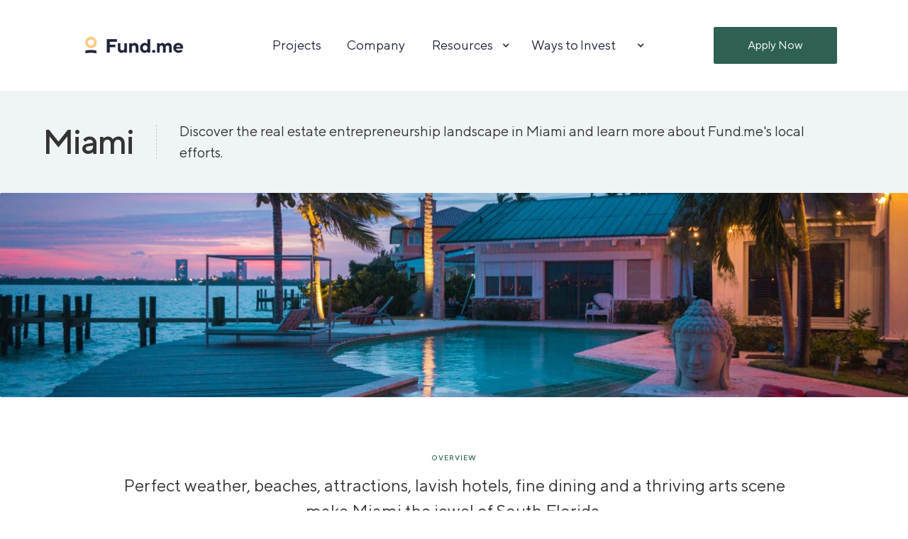

--- FILE ---
content_type: text/html
request_url: https://www.fund.me/markets/miami
body_size: 12205
content:
<!DOCTYPE html><!-- Last Published: Wed Jan 21 2026 16:41:35 GMT+0000 (Coordinated Universal Time) --><html data-wf-domain="www.fund.me" data-wf-page="65037d7ebb30aa5e8cd2faef" data-wf-site="65037d7ebb30aa5e8cd2fb01" lang="en" data-wf-collection="65037d7ebb30aa5e8cd2fba0" data-wf-item-slug="miami"><head><meta charset="utf-8"/><title>Miami - Markets | Fund.me</title><meta content="Discover the real estate entrepreneurship landscape in Miami and learn more about Fund.me&#x27;s local efforts. View news, press, insights, and projects." name="description"/><meta content="Miami - Markets | Fund.me" property="og:title"/><meta content="Discover the real estate entrepreneurship landscape in Miami and learn more about Fund.me&#x27;s local efforts. View news, press, insights, and projects." property="og:description"/><meta content="https://cdn.prod.website-files.com/65037d7ebb30aa5e8cd2fb17/65037d7ebb30aa5e8cd2fbf6_pexels-sami-abdullah-7313084.jpg" property="og:image"/><meta content="Miami - Markets | Fund.me" property="twitter:title"/><meta content="Discover the real estate entrepreneurship landscape in Miami and learn more about Fund.me&#x27;s local efforts. View news, press, insights, and projects." property="twitter:description"/><meta content="https://cdn.prod.website-files.com/65037d7ebb30aa5e8cd2fb17/65037d7ebb30aa5e8cd2fbf6_pexels-sami-abdullah-7313084.jpg" property="twitter:image"/><meta property="og:type" content="website"/><meta content="summary_large_image" name="twitter:card"/><meta content="width=device-width, initial-scale=1" name="viewport"/><link href="https://cdn.prod.website-files.com/65037d7ebb30aa5e8cd2fb01/css/2022-rebrand-a2b6bfe28cdfb3799564241c05.webflow.shared.97c257419.css" rel="stylesheet" type="text/css" integrity="sha384-l8JXQZ6kHGdOkz5zsENFxE1sWkuUgfFksB6XhDHIb3rF9mh61Z1wmcyoiYgwVAOd" crossorigin="anonymous"/><script type="text/javascript">!function(o,c){var n=c.documentElement,t=" w-mod-";n.className+=t+"js",("ontouchstart"in o||o.DocumentTouch&&c instanceof DocumentTouch)&&(n.className+=t+"touch")}(window,document);</script><link href="https://cdn.prod.website-files.com/65037d7ebb30aa5e8cd2fb01/65037d7ebb30aa5e8cd2fc29_Favicon.png" rel="shortcut icon" type="image/x-icon"/><link href="https://cdn.prod.website-files.com/65037d7ebb30aa5e8cd2fb01/65037d7ebb30aa5e8cd2fc25_Webclip.png" rel="apple-touch-icon"/><script type="text/javascript">!function(f,b,e,v,n,t,s){if(f.fbq)return;n=f.fbq=function(){n.callMethod?n.callMethod.apply(n,arguments):n.queue.push(arguments)};if(!f._fbq)f._fbq=n;n.push=n;n.loaded=!0;n.version='2.0';n.agent='plwebflow';n.queue=[];t=b.createElement(e);t.async=!0;t.src=v;s=b.getElementsByTagName(e)[0];s.parentNode.insertBefore(t,s)}(window,document,'script','https://connect.facebook.net/en_US/fbevents.js');fbq('init', '1632378567218260');fbq('track', 'PageView');</script><!-- Global site tag (gtag.js) - Google Analytics -->
<script async src="https://www.googletagmanager.com/gtag/js?id=G-HSEYW8VJV1"></script>
<script>
  window.dataLayer = window.dataLayer || [];
  function gtag(){dataLayer.push(arguments);}
  gtag('js', new Date());

  gtag('config', 'G-HSEYW8VJV1');
</script>

<!-- Google tag (gtag.js) -->
<script async src="https://www.googletagmanager.com/gtag/js?id=G-K0NSLHRK5H"></script>
<script>
  window.dataLayer = window.dataLayer || [];
  function gtag(){dataLayer.push(arguments);}
  gtag('js', new Date());

  gtag('config', 'G-K0NSLHRK5H');
</script>

<!-- FB Domain Verification -->
<meta name="facebook-domain-verification" content="oy5vwibf2h0rtld8s7mhhlb7i1vunb" />

<!-- Meta Pixel Code -->
<script>
!function(f,b,e,v,n,t,s)
{if(f.fbq)return;n=f.fbq=function(){n.callMethod?
n.callMethod.apply(n,arguments):n.queue.push(arguments)};
if(!f._fbq)f._fbq=n;n.push=n;n.loaded=!0;n.version='2.0';
n.queue=[];t=b.createElement(e);t.async=!0;
t.src=v;s=b.getElementsByTagName(e)[0];
s.parentNode.insertBefore(t,s)}(window, document,'script',
'https://connect.facebook.net/en_US/fbevents.js');
fbq('init', '2046143275506718');
fbq('track', 'PageView');
</script>
<noscript><img height="1" width="1" style="display:none"
src="https://www.facebook.com/tr?id=2046143275506718&ev=PageView&noscript=1"
/></noscript>
<!-- End Meta Pixel Code -->



<style>
  body {
  font-variant-ligatures: no-common-ligatures;
  -moz-font-feature-settings: "liga" 0, "clig" 0;
  -webkit-font-feature-settings: "liga" 0, "clig" 0;
  font-feature-settings: "liga" 0, "clig" 0;
}
</style></head><body><div class="navbar bg-pure-white"><div class="navbar-inner"><div class="container"><div class="navbar-grid"><a id="w-node-e3a7a099-1548-05d8-a7c7-d8b3936aa27b-995a5b7f" href="/" class="logo-wrapper w-inline-block"><img src="https://cdn.prod.website-files.com/65037d7ebb30aa5e8cd2fb01/65037d7ebb30aa5e8cd2fc2c_FundMeNewLogo.png" loading="lazy" sizes="(max-width: 2592px) 100vw, 2592px" srcset="https://cdn.prod.website-files.com/65037d7ebb30aa5e8cd2fb01/65037d7ebb30aa5e8cd2fc2c_FundMeNewLogo-p-500.png 500w, https://cdn.prod.website-files.com/65037d7ebb30aa5e8cd2fb01/65037d7ebb30aa5e8cd2fc2c_FundMeNewLogo-p-800.png 800w, https://cdn.prod.website-files.com/65037d7ebb30aa5e8cd2fb01/65037d7ebb30aa5e8cd2fc2c_FundMeNewLogo-p-1080.png 1080w, https://cdn.prod.website-files.com/65037d7ebb30aa5e8cd2fb01/65037d7ebb30aa5e8cd2fc2c_FundMeNewLogo-p-1600.png 1600w, https://cdn.prod.website-files.com/65037d7ebb30aa5e8cd2fb01/65037d7ebb30aa5e8cd2fc2c_FundMeNewLogo.png 2592w" alt="" class="logo"/></a><div id="w-node-_1375feec-ee51-108b-392d-48f9995a5b85-995a5b7f" class="navbar-navigation"><a href="/funded" class="navbar-nav-link txt-royal">Projects</a><a href="/company" class="navbar-nav-link txt-royal">Company</a><div data-hover="false" data-delay="0" class="navbar-nav-link navbar-nav-dropdown-link w-dropdown"><div class="navbar-nav-link w-dropdown-toggle"><div class="dropdown-caret w-icon-dropdown-toggle"></div><div class="txt-royal">Resources</div></div><nav class="navbar-dropdown-list bg-pure-white shadow w-dropdown-list"><a href="/press" class="navbar-dropdown-link first w-dropdown-link">Press</a><a href="/insights" class="navbar-dropdown-link w-dropdown-link">Insights</a></nav></div><div data-hover="false" data-delay="0" class="navbar-nav-link navbar-nav-dropdown-link w-dropdown"><div class="navbar-nav-link w-dropdown-toggle"><div class="dropdown-caret w-icon-dropdown-toggle"></div><div class="txt-royal">Ways to Invest</div></div><nav class="navbar-dropdown-list bg-pure-white shadow w-dropdown-list"><a href="/ways-to-invest/deal-by-deal" class="navbar-dropdown-link first w-dropdown-link">Deal by Deal</a><a href="/ways-to-invest/coinvest-fund" class="navbar-dropdown-link w-dropdown-link">Coinvest Fund</a></nav></div></div><div id="w-node-_1375feec-ee51-108b-392d-48f9995a5ba4-995a5b7f" class="navbar-buttons"><a href="https://apply.fund.me" target="_blank" class="btn bg-velvet-green w-button">Apply Now</a></div><div id="w-node-_7b066ec9-2d50-09f5-da59-9b4200698c17-995a5b7f" data-w-id="7b066ec9-2d50-09f5-da59-9b4200698c17" class="navbar-menu-icon"></div></div></div></div><div class="responsive-menu shadow"><div id="w-node-bc4405f3-b186-6846-1733-c1675f7ab960-995a5b7f" class="responsive-menu-group"><div data-w-id="20fb1afd-2b7b-aa66-403e-1fdadecd4925" class="responsive-menu-item">Products <span class="responsive-menu-caret"> +</span></div><div data-w-id="4cd3386f-f171-aadc-0c2b-d5618f1b726b" class="responsive-menu-children"><a href="/products/fix-and-flip" class="responsive-menu-child">Fix &amp; Flip</a><a href="/products/multifamily" class="responsive-menu-child">Multifamily</a><a href="/products/new-construction" class="responsive-menu-child">New Construction</a><a href="/products/short-term-rental" class="responsive-menu-child">Short-Term Rental</a></div></div><a id="w-node-_8f3f7aa3-4a71-3ad5-c9aa-fafdc5e980f2-995a5b7f" href="/funded" class="responsive-menu-item">Funded</a><a id="w-node-_0012a005-bc8b-48f5-36a0-6d33bd3fe026-995a5b7f" href="/company" class="responsive-menu-item">Company</a><a id="w-node-d5fac90d-36f3-0c6f-adb9-e06e9e7e2ae1-995a5b7f" href="/press" class="responsive-menu-item">Press</a><a id="w-node-_4e5ed213-dd13-9132-024d-0028e1c8b31a-995a5b7f" href="/invest" class="responsive-menu-item">Invest</a></div></div><div class="market-heading bg-day-sky"><div class="container"><div class="market-heading-grid"><h1 class="h1 market-heading-location">Miami</h1><div id="w-node-_910d93c5-a406-3aef-2350-f6561c4bae3b-8cd2faef" class="market-heading-blurb"><p class="inline lead market-heading-blurb">Discover the real estate entrepreneurship landscape in </p><p class="inline lead market-heading-blurb">Miami</p><p class="inline lead market-heading-blurb"> and learn more about Fund.me&#x27;s local efforts.</p></div><a id="w-node-c6baa25b-caac-3772-402e-4be13b4e2aae-8cd2faef" href="#" class="btn bg-overcast txt-royal market-heading-button w-button"><span class="btn-icon"></span> Back to Markets</a></div></div></div><div class="market-featured-image"><img src="https://cdn.prod.website-files.com/65037d7ebb30aa5e8cd2fb17/65037d7ebb30aa5e8cd2fbf6_pexels-sami-abdullah-7313084.jpg" loading="lazy" alt="" sizes="100vw" srcset="https://cdn.prod.website-files.com/65037d7ebb30aa5e8cd2fb17/65037d7ebb30aa5e8cd2fbf6_pexels-sami-abdullah-7313084-p-500.jpeg 500w, https://cdn.prod.website-files.com/65037d7ebb30aa5e8cd2fb17/65037d7ebb30aa5e8cd2fbf6_pexels-sami-abdullah-7313084-p-800.jpeg 800w, https://cdn.prod.website-files.com/65037d7ebb30aa5e8cd2fb17/65037d7ebb30aa5e8cd2fbf6_pexels-sami-abdullah-7313084-p-1080.jpeg 1080w, https://cdn.prod.website-files.com/65037d7ebb30aa5e8cd2fb17/65037d7ebb30aa5e8cd2fbf6_pexels-sami-abdullah-7313084-p-1600.jpeg 1600w, https://cdn.prod.website-files.com/65037d7ebb30aa5e8cd2fb17/65037d7ebb30aa5e8cd2fbf6_pexels-sami-abdullah-7313084-p-2000.jpeg 2000w, https://cdn.prod.website-files.com/65037d7ebb30aa5e8cd2fb17/65037d7ebb30aa5e8cd2fbf6_pexels-sami-abdullah-7313084-p-2600.jpeg 2600w, https://cdn.prod.website-files.com/65037d7ebb30aa5e8cd2fb17/65037d7ebb30aa5e8cd2fbf6_pexels-sami-abdullah-7313084-p-3200.jpeg 3200w, https://cdn.prod.website-files.com/65037d7ebb30aa5e8cd2fb17/65037d7ebb30aa5e8cd2fbf6_pexels-sami-abdullah-7313084.jpg 5730w" class="market-featured-image-element"/></div><div class="market-overview"><div class="container"><h2 class="overline centered txt-dark-seafoam market-overview-eyebrow">OVERVIEW</h2><p class="lead lg centered market-overview-blurb">Perfect weather, beaches, attractions, lavish hotels, fine dining and a thriving arts scene make Miami the jewel of South Florida.</p><div class="market-stats-grid"><div id="w-node-fd0ef043-b9ea-ac1c-7ef3-554f0546b5c3-8cd2faef" class="market-stat"><div id="w-node-e648126b-0a7f-309d-dd3e-62f723cf3f16-8cd2faef" class="market-stat-value">70%</div><p id="w-node-_5701fe88-370e-e634-0713-03574766a055-8cd2faef">70% of Miami residents live in rented housing</p></div><div id="w-node-a5e3d8b5-f050-a979-543c-1f90cabde92a-8cd2faef" class="market-stat"><div id="w-node-a5e3d8b5-f050-a979-543c-1f90cabde92b-8cd2faef" class="market-stat-value">12th</div><p id="w-node-a5e3d8b5-f050-a979-543c-1f90cabde92d-8cd2faef">Miami has the 12th largest GDP in the country</p></div><div id="w-node-ec1dc7a6-ffc9-fe61-b256-33c3ebacb1af-8cd2faef" class="market-stat"><div id="w-node-ec1dc7a6-ffc9-fe61-b256-33c3ebacb1b0-8cd2faef" class="market-stat-value">69%</div><p id="w-node-ec1dc7a6-ffc9-fe61-b256-33c3ebacb1b2-8cd2faef"> Miami has experienced a 69% growth in home values year-over-year</p></div></div></div></div><div class="funded-projects bg-day-sky"><div class="container"><h4 class="centered recent-projects-heading">Recently Funded Projects</h4><p class="centered">See what opportunities entrepreneurs are seizing with the help of Coinvest</p><div class="funded-projects-wrapper w-dyn-list"><div role="list" class="funded-projects-list w-dyn-items"><div role="listitem" class="funded-project-item shadow bg-pure-white w-dyn-item"><div id="w-node-f988d2c1-4243-a31e-d531-69bb9d868328-8cd2faef" class="funded-project-details"><div id="w-node-f988d2c1-4243-a31e-d531-69bb9d868329-8cd2faef" class="funded-project-header"><div id="w-node-f988d2c1-4243-a31e-d531-69bb9d86832a-8cd2faef" class="funded-project-location o-50 txt-royal txt-small"><div class="inline">Miami</div><div class="inline">, </div><div class="inline">FL</div></div><h5 class="h5 funded-project-title txt-royal">Belle Meade Island</h5><p class="txt-night-sky">New construction waterfront home located in the exclusive gated community of Belle Meade.</p></div><div id="w-node-f988d2c1-4243-a31e-d531-69bb9d868331-8cd2faef" class="funded-project-stats"><div id="w-node-f988d2c1-4243-a31e-d531-69bb9d868332-8cd2faef" class="funded-project-stat"><div id="w-node-f988d2c1-4243-a31e-d531-69bb9d868333-8cd2faef" class="funded-project-stat-caption o-50 w-condition-invisible">Purchase</div><div id="w-node-f988d2c1-4243-a31e-d531-69bb9d868335-8cd2faef" class="funded-project-stat-caption o-50">Acquisition</div><div id="w-node-f988d2c1-4243-a31e-d531-69bb9d868337-8cd2faef" class="w-embed w-script"><script>
document.write(

   new Intl.NumberFormat('en-US',
   {
       style: 'currency',
       currency: 'USD',
       maximumFractionDigits: 0
   })
   .format(2650000)
);
</script></div></div><div id="w-node-f988d2c1-4243-a31e-d531-69bb9d868338-8cd2faef" class="funded-project-stat"><div id="w-node-f988d2c1-4243-a31e-d531-69bb9d868339-8cd2faef" class="funded-project-stat-caption o-50 w-condition-invisible">Rehab</div><div id="w-node-f988d2c1-4243-a31e-d531-69bb9d86833b-8cd2faef" class="funded-project-stat-caption o-50">Construction</div><div id="w-node-f988d2c1-4243-a31e-d531-69bb9d86833d-8cd2faef" class="w-embed w-script"><script>
document.write(

   new Intl.NumberFormat('en-US',
   {
       style: 'currency',
       currency: 'USD',
       maximumFractionDigits: 0
   })
   .format(3300000)
);
</script></div></div><div id="w-node-f988d2c1-4243-a31e-d531-69bb9d86833e-8cd2faef" class="funded-project-stat"><div id="w-node-f988d2c1-4243-a31e-d531-69bb9d86833f-8cd2faef" class="funded-project-stat-caption o-50 w-condition-invisible">Target ARV</div><div id="w-node-f988d2c1-4243-a31e-d531-69bb9d868341-8cd2faef" class="funded-project-stat-caption o-50">ARV</div><div id="w-node-f988d2c1-4243-a31e-d531-69bb9d868343-8cd2faef" class="w-embed w-script"><script>
document.write(

   new Intl.NumberFormat('en-US',
   {
       style: 'currency',
       currency: 'USD',
       maximumFractionDigits: 0
   })
   .format(10950000)
);
</script></div></div><div id="w-node-f988d2c1-4243-a31e-d531-69bb9d868344-8cd2faef" class="funded-project-stat"><div id="w-node-f988d2c1-4243-a31e-d531-69bb9d868345-8cd2faef" class="funded-project-stat-caption o-50">Project Duration</div><div id="w-node-f988d2c1-4243-a31e-d531-69bb9d868347-8cd2faef" class="w-embed w-script"><script>
document.write("24 months");
</script></div></div><div id="w-node-f988d2c1-4243-a31e-d531-69bb9d868348-8cd2faef" class="funded-project-stat"><div id="w-node-f988d2c1-4243-a31e-d531-69bb9d868349-8cd2faef" class="funded-project-stat-caption o-50">Product</div><div id="w-node-f988d2c1-4243-a31e-d531-69bb9d86834b-8cd2faef">New Construction</div></div><div id="w-node-f988d2c1-4243-a31e-d531-69bb9d86834c-8cd2faef" class="funded-project-stat"><div id="w-node-f988d2c1-4243-a31e-d531-69bb9d86834d-8cd2faef" class="funded-project-stat-caption o-50">Status</div><div id="w-node-f988d2c1-4243-a31e-d531-69bb9d86834f-8cd2faef">Funded</div></div></div></div><div id="w-node-f988d2c1-4243-a31e-d531-69bb9d868350-8cd2faef" class="funded-project-image"><img src="https://cdn.prod.website-files.com/65037d7ebb30aa5e8cd2fb17/65037d7ebb30aa5e8cd2fd2a_MANLY-BELLEMEADE_01_FACADE_DAY_R00.jpg" loading="lazy" alt="Belle Meade Island" sizes="(max-width: 479px) 90vw, (max-width: 767px) 92vw, (max-width: 991px) 320px, 480px" srcset="https://cdn.prod.website-files.com/65037d7ebb30aa5e8cd2fb17/65037d7ebb30aa5e8cd2fd2a_MANLY-BELLEMEADE_01_FACADE_DAY_R00-p-500.jpg 500w, https://cdn.prod.website-files.com/65037d7ebb30aa5e8cd2fb17/65037d7ebb30aa5e8cd2fd2a_MANLY-BELLEMEADE_01_FACADE_DAY_R00-p-800.jpg 800w, https://cdn.prod.website-files.com/65037d7ebb30aa5e8cd2fb17/65037d7ebb30aa5e8cd2fd2a_MANLY-BELLEMEADE_01_FACADE_DAY_R00-p-1080.jpg 1080w, https://cdn.prod.website-files.com/65037d7ebb30aa5e8cd2fb17/65037d7ebb30aa5e8cd2fd2a_MANLY-BELLEMEADE_01_FACADE_DAY_R00-p-1600.jpg 1600w, https://cdn.prod.website-files.com/65037d7ebb30aa5e8cd2fb17/65037d7ebb30aa5e8cd2fd2a_MANLY-BELLEMEADE_01_FACADE_DAY_R00.jpg 1920w" class="funded-project-image-element"/></div></div><div role="listitem" class="funded-project-item shadow bg-pure-white w-dyn-item"><div id="w-node-f988d2c1-4243-a31e-d531-69bb9d868328-8cd2faef" class="funded-project-details"><div id="w-node-f988d2c1-4243-a31e-d531-69bb9d868329-8cd2faef" class="funded-project-header"><div id="w-node-f988d2c1-4243-a31e-d531-69bb9d86832a-8cd2faef" class="funded-project-location o-50 txt-royal txt-small"><div class="inline">Miami</div><div class="inline">, </div><div class="inline">FL</div></div><h5 class="h5 funded-project-title txt-royal">South Miami</h5><p class="txt-night-sky">Ground up new construct of ultra luxury estate with prestigious address.</p></div><div id="w-node-f988d2c1-4243-a31e-d531-69bb9d868331-8cd2faef" class="funded-project-stats"><div id="w-node-f988d2c1-4243-a31e-d531-69bb9d868332-8cd2faef" class="funded-project-stat"><div id="w-node-f988d2c1-4243-a31e-d531-69bb9d868333-8cd2faef" class="funded-project-stat-caption o-50 w-condition-invisible">Purchase</div><div id="w-node-f988d2c1-4243-a31e-d531-69bb9d868335-8cd2faef" class="funded-project-stat-caption o-50">Acquisition</div><div id="w-node-f988d2c1-4243-a31e-d531-69bb9d868337-8cd2faef" class="w-embed w-script"><script>
document.write(

   new Intl.NumberFormat('en-US',
   {
       style: 'currency',
       currency: 'USD',
       maximumFractionDigits: 0
   })
   .format(2200000)
);
</script></div></div><div id="w-node-f988d2c1-4243-a31e-d531-69bb9d868338-8cd2faef" class="funded-project-stat"><div id="w-node-f988d2c1-4243-a31e-d531-69bb9d868339-8cd2faef" class="funded-project-stat-caption o-50 w-condition-invisible">Rehab</div><div id="w-node-f988d2c1-4243-a31e-d531-69bb9d86833b-8cd2faef" class="funded-project-stat-caption o-50">Construction</div><div id="w-node-f988d2c1-4243-a31e-d531-69bb9d86833d-8cd2faef" class="w-embed w-script"><script>
document.write(

   new Intl.NumberFormat('en-US',
   {
       style: 'currency',
       currency: 'USD',
       maximumFractionDigits: 0
   })
   .format(2500000)
);
</script></div></div><div id="w-node-f988d2c1-4243-a31e-d531-69bb9d86833e-8cd2faef" class="funded-project-stat"><div id="w-node-f988d2c1-4243-a31e-d531-69bb9d86833f-8cd2faef" class="funded-project-stat-caption o-50 w-condition-invisible">Target ARV</div><div id="w-node-f988d2c1-4243-a31e-d531-69bb9d868341-8cd2faef" class="funded-project-stat-caption o-50">ARV</div><div id="w-node-f988d2c1-4243-a31e-d531-69bb9d868343-8cd2faef" class="w-embed w-script"><script>
document.write(

   new Intl.NumberFormat('en-US',
   {
       style: 'currency',
       currency: 'USD',
       maximumFractionDigits: 0
   })
   .format(7500000)
);
</script></div></div><div id="w-node-f988d2c1-4243-a31e-d531-69bb9d868344-8cd2faef" class="funded-project-stat"><div id="w-node-f988d2c1-4243-a31e-d531-69bb9d868345-8cd2faef" class="funded-project-stat-caption o-50">Project Duration</div><div id="w-node-f988d2c1-4243-a31e-d531-69bb9d868347-8cd2faef" class="w-embed w-script"><script>
document.write("24 months");
</script></div></div><div id="w-node-f988d2c1-4243-a31e-d531-69bb9d868348-8cd2faef" class="funded-project-stat"><div id="w-node-f988d2c1-4243-a31e-d531-69bb9d868349-8cd2faef" class="funded-project-stat-caption o-50">Product</div><div id="w-node-f988d2c1-4243-a31e-d531-69bb9d86834b-8cd2faef">New Construction</div></div><div id="w-node-f988d2c1-4243-a31e-d531-69bb9d86834c-8cd2faef" class="funded-project-stat"><div id="w-node-f988d2c1-4243-a31e-d531-69bb9d86834d-8cd2faef" class="funded-project-stat-caption o-50">Status</div><div id="w-node-f988d2c1-4243-a31e-d531-69bb9d86834f-8cd2faef">Funded</div></div></div></div><div id="w-node-f988d2c1-4243-a31e-d531-69bb9d868350-8cd2faef" class="funded-project-image"><img src="https://cdn.prod.website-files.com/65037d7ebb30aa5e8cd2fb17/65037d7ebb30aa5e8cd2fd29_sm-4.png" loading="lazy" alt="South Miami" sizes="(max-width: 479px) 90vw, (max-width: 767px) 92vw, (max-width: 991px) 320px, 480px" srcset="https://cdn.prod.website-files.com/65037d7ebb30aa5e8cd2fb17/65037d7ebb30aa5e8cd2fd29_sm-4-p-500.png 500w, https://cdn.prod.website-files.com/65037d7ebb30aa5e8cd2fb17/65037d7ebb30aa5e8cd2fd29_sm-4-p-800.png 800w, https://cdn.prod.website-files.com/65037d7ebb30aa5e8cd2fb17/65037d7ebb30aa5e8cd2fd29_sm-4-p-1080.png 1080w, https://cdn.prod.website-files.com/65037d7ebb30aa5e8cd2fb17/65037d7ebb30aa5e8cd2fd29_sm-4.png 1528w" class="funded-project-image-element"/></div></div><div role="listitem" class="funded-project-item shadow bg-pure-white w-dyn-item"><div id="w-node-f988d2c1-4243-a31e-d531-69bb9d868328-8cd2faef" class="funded-project-details"><div id="w-node-f988d2c1-4243-a31e-d531-69bb9d868329-8cd2faef" class="funded-project-header"><div id="w-node-f988d2c1-4243-a31e-d531-69bb9d86832a-8cd2faef" class="funded-project-location o-50 txt-royal txt-small"><div class="inline">Miami</div><div class="inline">, </div><div class="inline">FL</div></div><h5 class="h5 funded-project-title txt-royal">Bay Heights</h5><p class="txt-night-sky">New construction on a ~10k sqft lot in one of Miami&#x27;s most sought-after neighborhoods</p></div><div id="w-node-f988d2c1-4243-a31e-d531-69bb9d868331-8cd2faef" class="funded-project-stats"><div id="w-node-f988d2c1-4243-a31e-d531-69bb9d868332-8cd2faef" class="funded-project-stat"><div id="w-node-f988d2c1-4243-a31e-d531-69bb9d868333-8cd2faef" class="funded-project-stat-caption o-50 w-condition-invisible">Purchase</div><div id="w-node-f988d2c1-4243-a31e-d531-69bb9d868335-8cd2faef" class="funded-project-stat-caption o-50">Acquisition</div><div id="w-node-f988d2c1-4243-a31e-d531-69bb9d868337-8cd2faef" class="w-embed w-script"><script>
document.write(

   new Intl.NumberFormat('en-US',
   {
       style: 'currency',
       currency: 'USD',
       maximumFractionDigits: 0
   })
   .format(1900000)
);
</script></div></div><div id="w-node-f988d2c1-4243-a31e-d531-69bb9d868338-8cd2faef" class="funded-project-stat"><div id="w-node-f988d2c1-4243-a31e-d531-69bb9d868339-8cd2faef" class="funded-project-stat-caption o-50 w-condition-invisible">Rehab</div><div id="w-node-f988d2c1-4243-a31e-d531-69bb9d86833b-8cd2faef" class="funded-project-stat-caption o-50">Construction</div><div id="w-node-f988d2c1-4243-a31e-d531-69bb9d86833d-8cd2faef" class="w-embed w-script"><script>
document.write(

   new Intl.NumberFormat('en-US',
   {
       style: 'currency',
       currency: 'USD',
       maximumFractionDigits: 0
   })
   .format(2400000)
);
</script></div></div><div id="w-node-f988d2c1-4243-a31e-d531-69bb9d86833e-8cd2faef" class="funded-project-stat"><div id="w-node-f988d2c1-4243-a31e-d531-69bb9d86833f-8cd2faef" class="funded-project-stat-caption o-50 w-condition-invisible">Target ARV</div><div id="w-node-f988d2c1-4243-a31e-d531-69bb9d868341-8cd2faef" class="funded-project-stat-caption o-50">ARV</div><div id="w-node-f988d2c1-4243-a31e-d531-69bb9d868343-8cd2faef" class="w-embed w-script"><script>
document.write(

   new Intl.NumberFormat('en-US',
   {
       style: 'currency',
       currency: 'USD',
       maximumFractionDigits: 0
   })
   .format(6000000)
);
</script></div></div><div id="w-node-f988d2c1-4243-a31e-d531-69bb9d868344-8cd2faef" class="funded-project-stat"><div id="w-node-f988d2c1-4243-a31e-d531-69bb9d868345-8cd2faef" class="funded-project-stat-caption o-50">Project Duration</div><div id="w-node-f988d2c1-4243-a31e-d531-69bb9d868347-8cd2faef" class="w-embed w-script"><script>
document.write("24 months");
</script></div></div><div id="w-node-f988d2c1-4243-a31e-d531-69bb9d868348-8cd2faef" class="funded-project-stat"><div id="w-node-f988d2c1-4243-a31e-d531-69bb9d868349-8cd2faef" class="funded-project-stat-caption o-50">Product</div><div id="w-node-f988d2c1-4243-a31e-d531-69bb9d86834b-8cd2faef">New Construction</div></div><div id="w-node-f988d2c1-4243-a31e-d531-69bb9d86834c-8cd2faef" class="funded-project-stat"><div id="w-node-f988d2c1-4243-a31e-d531-69bb9d86834d-8cd2faef" class="funded-project-stat-caption o-50">Status</div><div id="w-node-f988d2c1-4243-a31e-d531-69bb9d86834f-8cd2faef">Funded</div></div></div></div><div id="w-node-f988d2c1-4243-a31e-d531-69bb9d868350-8cd2faef" class="funded-project-image"><img src="https://cdn.prod.website-files.com/65037d7ebb30aa5e8cd2fb17/65037d7ebb30aa5e8cd2fd16_MANLY_SD_EP_R00_FACADES%20(16).png" loading="lazy" alt="Bay Heights" sizes="(max-width: 479px) 90vw, (max-width: 767px) 92vw, (max-width: 991px) 320px, 480px" srcset="https://cdn.prod.website-files.com/65037d7ebb30aa5e8cd2fb17/65037d7ebb30aa5e8cd2fd16_MANLY_SD_EP_R00_FACADES%2520(16)-p-500.png 500w, https://cdn.prod.website-files.com/65037d7ebb30aa5e8cd2fb17/65037d7ebb30aa5e8cd2fd16_MANLY_SD_EP_R00_FACADES%2520(16)-p-800.png 800w, https://cdn.prod.website-files.com/65037d7ebb30aa5e8cd2fb17/65037d7ebb30aa5e8cd2fd16_MANLY_SD_EP_R00_FACADES%2520(16)-p-1080.png 1080w, https://cdn.prod.website-files.com/65037d7ebb30aa5e8cd2fb17/65037d7ebb30aa5e8cd2fd16_MANLY_SD_EP_R00_FACADES%2520(16)-p-1600.png 1600w, https://cdn.prod.website-files.com/65037d7ebb30aa5e8cd2fb17/65037d7ebb30aa5e8cd2fd16_MANLY_SD_EP_R00_FACADES%20(16).png 1920w" class="funded-project-image-element"/></div></div><div role="listitem" class="funded-project-item shadow bg-pure-white w-dyn-item"><div id="w-node-f988d2c1-4243-a31e-d531-69bb9d868328-8cd2faef" class="funded-project-details"><div id="w-node-f988d2c1-4243-a31e-d531-69bb9d868329-8cd2faef" class="funded-project-header"><div id="w-node-f988d2c1-4243-a31e-d531-69bb9d86832a-8cd2faef" class="funded-project-location o-50 txt-royal txt-small"><div class="inline">Miami</div><div class="inline">, </div><div class="inline">FL</div></div><h5 class="h5 funded-project-title txt-royal">Ingraham</h5><p class="txt-night-sky">New construction of large spec home on lush oversized lot.</p></div><div id="w-node-f988d2c1-4243-a31e-d531-69bb9d868331-8cd2faef" class="funded-project-stats"><div id="w-node-f988d2c1-4243-a31e-d531-69bb9d868332-8cd2faef" class="funded-project-stat"><div id="w-node-f988d2c1-4243-a31e-d531-69bb9d868333-8cd2faef" class="funded-project-stat-caption o-50 w-condition-invisible">Purchase</div><div id="w-node-f988d2c1-4243-a31e-d531-69bb9d868335-8cd2faef" class="funded-project-stat-caption o-50">Acquisition</div><div id="w-node-f988d2c1-4243-a31e-d531-69bb9d868337-8cd2faef" class="w-embed w-script"><script>
document.write(

   new Intl.NumberFormat('en-US',
   {
       style: 'currency',
       currency: 'USD',
       maximumFractionDigits: 0
   })
   .format(1425000)
);
</script></div></div><div id="w-node-f988d2c1-4243-a31e-d531-69bb9d868338-8cd2faef" class="funded-project-stat"><div id="w-node-f988d2c1-4243-a31e-d531-69bb9d868339-8cd2faef" class="funded-project-stat-caption o-50 w-condition-invisible">Rehab</div><div id="w-node-f988d2c1-4243-a31e-d531-69bb9d86833b-8cd2faef" class="funded-project-stat-caption o-50">Construction</div><div id="w-node-f988d2c1-4243-a31e-d531-69bb9d86833d-8cd2faef" class="w-embed w-script"><script>
document.write(

   new Intl.NumberFormat('en-US',
   {
       style: 'currency',
       currency: 'USD',
       maximumFractionDigits: 0
   })
   .format(2200000)
);
</script></div></div><div id="w-node-f988d2c1-4243-a31e-d531-69bb9d86833e-8cd2faef" class="funded-project-stat"><div id="w-node-f988d2c1-4243-a31e-d531-69bb9d86833f-8cd2faef" class="funded-project-stat-caption o-50 w-condition-invisible">Target ARV</div><div id="w-node-f988d2c1-4243-a31e-d531-69bb9d868341-8cd2faef" class="funded-project-stat-caption o-50">ARV</div><div id="w-node-f988d2c1-4243-a31e-d531-69bb9d868343-8cd2faef" class="w-embed w-script"><script>
document.write(

   new Intl.NumberFormat('en-US',
   {
       style: 'currency',
       currency: 'USD',
       maximumFractionDigits: 0
   })
   .format(6250000)
);
</script></div></div><div id="w-node-f988d2c1-4243-a31e-d531-69bb9d868344-8cd2faef" class="funded-project-stat"><div id="w-node-f988d2c1-4243-a31e-d531-69bb9d868345-8cd2faef" class="funded-project-stat-caption o-50">Project Duration</div><div id="w-node-f988d2c1-4243-a31e-d531-69bb9d868347-8cd2faef" class="w-embed w-script"><script>
document.write("24 months");
</script></div></div><div id="w-node-f988d2c1-4243-a31e-d531-69bb9d868348-8cd2faef" class="funded-project-stat"><div id="w-node-f988d2c1-4243-a31e-d531-69bb9d868349-8cd2faef" class="funded-project-stat-caption o-50">Product</div><div id="w-node-f988d2c1-4243-a31e-d531-69bb9d86834b-8cd2faef">New Construction</div></div><div id="w-node-f988d2c1-4243-a31e-d531-69bb9d86834c-8cd2faef" class="funded-project-stat"><div id="w-node-f988d2c1-4243-a31e-d531-69bb9d86834d-8cd2faef" class="funded-project-stat-caption o-50">Status</div><div id="w-node-f988d2c1-4243-a31e-d531-69bb9d86834f-8cd2faef">Funded</div></div></div></div><div id="w-node-f988d2c1-4243-a31e-d531-69bb9d868350-8cd2faef" class="funded-project-image"><img src="https://cdn.prod.website-files.com/65037d7ebb30aa5e8cd2fb17/65037d7ebb30aa5e8cd2fd28_in-1.png" loading="lazy" alt="Ingraham" sizes="(max-width: 479px) 90vw, (max-width: 767px) 92vw, (max-width: 991px) 320px, 480px" srcset="https://cdn.prod.website-files.com/65037d7ebb30aa5e8cd2fb17/65037d7ebb30aa5e8cd2fd28_in-1-p-500.png 500w, https://cdn.prod.website-files.com/65037d7ebb30aa5e8cd2fb17/65037d7ebb30aa5e8cd2fd28_in-1-p-800.png 800w, https://cdn.prod.website-files.com/65037d7ebb30aa5e8cd2fb17/65037d7ebb30aa5e8cd2fd28_in-1-p-1080.png 1080w, https://cdn.prod.website-files.com/65037d7ebb30aa5e8cd2fb17/65037d7ebb30aa5e8cd2fd28_in-1-p-1600.png 1600w, https://cdn.prod.website-files.com/65037d7ebb30aa5e8cd2fb17/65037d7ebb30aa5e8cd2fd28_in-1.png 1630w" class="funded-project-image-element"/></div></div><div role="listitem" class="funded-project-item shadow bg-pure-white w-dyn-item"><div id="w-node-f988d2c1-4243-a31e-d531-69bb9d868328-8cd2faef" class="funded-project-details"><div id="w-node-f988d2c1-4243-a31e-d531-69bb9d868329-8cd2faef" class="funded-project-header"><div id="w-node-f988d2c1-4243-a31e-d531-69bb9d86832a-8cd2faef" class="funded-project-location o-50 txt-royal txt-small"><div class="inline">Miami</div><div class="inline">, </div><div class="inline">FL</div></div><h5 class="h5 funded-project-title txt-royal">Roads</h5><p class="txt-night-sky">New construction in a historic Miami neighborhood</p></div><div id="w-node-f988d2c1-4243-a31e-d531-69bb9d868331-8cd2faef" class="funded-project-stats"><div id="w-node-f988d2c1-4243-a31e-d531-69bb9d868332-8cd2faef" class="funded-project-stat"><div id="w-node-f988d2c1-4243-a31e-d531-69bb9d868333-8cd2faef" class="funded-project-stat-caption o-50 w-condition-invisible">Purchase</div><div id="w-node-f988d2c1-4243-a31e-d531-69bb9d868335-8cd2faef" class="funded-project-stat-caption o-50">Acquisition</div><div id="w-node-f988d2c1-4243-a31e-d531-69bb9d868337-8cd2faef" class="w-embed w-script"><script>
document.write(

   new Intl.NumberFormat('en-US',
   {
       style: 'currency',
       currency: 'USD',
       maximumFractionDigits: 0
   })
   .format(1450000)
);
</script></div></div><div id="w-node-f988d2c1-4243-a31e-d531-69bb9d868338-8cd2faef" class="funded-project-stat"><div id="w-node-f988d2c1-4243-a31e-d531-69bb9d868339-8cd2faef" class="funded-project-stat-caption o-50 w-condition-invisible">Rehab</div><div id="w-node-f988d2c1-4243-a31e-d531-69bb9d86833b-8cd2faef" class="funded-project-stat-caption o-50">Construction</div><div id="w-node-f988d2c1-4243-a31e-d531-69bb9d86833d-8cd2faef" class="w-embed w-script"><script>
document.write(

   new Intl.NumberFormat('en-US',
   {
       style: 'currency',
       currency: 'USD',
       maximumFractionDigits: 0
   })
   .format(2000000)
);
</script></div></div><div id="w-node-f988d2c1-4243-a31e-d531-69bb9d86833e-8cd2faef" class="funded-project-stat"><div id="w-node-f988d2c1-4243-a31e-d531-69bb9d86833f-8cd2faef" class="funded-project-stat-caption o-50 w-condition-invisible">Target ARV</div><div id="w-node-f988d2c1-4243-a31e-d531-69bb9d868341-8cd2faef" class="funded-project-stat-caption o-50">ARV</div><div id="w-node-f988d2c1-4243-a31e-d531-69bb9d868343-8cd2faef" class="w-embed w-script"><script>
document.write(

   new Intl.NumberFormat('en-US',
   {
       style: 'currency',
       currency: 'USD',
       maximumFractionDigits: 0
   })
   .format(6000000)
);
</script></div></div><div id="w-node-f988d2c1-4243-a31e-d531-69bb9d868344-8cd2faef" class="funded-project-stat"><div id="w-node-f988d2c1-4243-a31e-d531-69bb9d868345-8cd2faef" class="funded-project-stat-caption o-50">Project Duration</div><div id="w-node-f988d2c1-4243-a31e-d531-69bb9d868347-8cd2faef" class="w-embed w-script"><script>
document.write("20 months");
</script></div></div><div id="w-node-f988d2c1-4243-a31e-d531-69bb9d868348-8cd2faef" class="funded-project-stat"><div id="w-node-f988d2c1-4243-a31e-d531-69bb9d868349-8cd2faef" class="funded-project-stat-caption o-50">Product</div><div id="w-node-f988d2c1-4243-a31e-d531-69bb9d86834b-8cd2faef">New Construction</div></div><div id="w-node-f988d2c1-4243-a31e-d531-69bb9d86834c-8cd2faef" class="funded-project-stat"><div id="w-node-f988d2c1-4243-a31e-d531-69bb9d86834d-8cd2faef" class="funded-project-stat-caption o-50">Status</div><div id="w-node-f988d2c1-4243-a31e-d531-69bb9d86834f-8cd2faef">Funded</div></div></div></div><div id="w-node-f988d2c1-4243-a31e-d531-69bb9d868350-8cd2faef" class="funded-project-image"><img src="https://cdn.prod.website-files.com/65037d7ebb30aa5e8cd2fb17/65037d7ebb30aa5e8cd2fd2f_JR_MANLY_FUND%2CME_3D_FACHADA-R00_06.png" loading="lazy" alt="Roads" sizes="(max-width: 479px) 90vw, (max-width: 767px) 92vw, (max-width: 991px) 320px, 480px" srcset="https://cdn.prod.website-files.com/65037d7ebb30aa5e8cd2fb17/65037d7ebb30aa5e8cd2fd2f_JR_MANLY_FUND%252CME_3D_FACHADA-R00_06-p-500.png 500w, https://cdn.prod.website-files.com/65037d7ebb30aa5e8cd2fb17/65037d7ebb30aa5e8cd2fd2f_JR_MANLY_FUND%252CME_3D_FACHADA-R00_06-p-800.png 800w, https://cdn.prod.website-files.com/65037d7ebb30aa5e8cd2fb17/65037d7ebb30aa5e8cd2fd2f_JR_MANLY_FUND%2CME_3D_FACHADA-R00_06.png 1079w" class="funded-project-image-element"/></div></div></div></div><div class="funded-projects-footer centered"><a href="/funded" class="btn bg-overcast txt-royal lg w-button">View All Funded Projects</a><div class="funded-projects-disclaimer"><p class="txt-royal recent-projects-disclaimer">Any amounts and figures provided are not a guarantee of future results. Investment carries risk, and investors are strongly encouraged to perform their own due diligence prior to investing.</p></div></div></div></div><div class="market-links"><div class="market-section-heading bg-royal txt-pure-white"><h2 class="market-section-heading-text">Curated News</h2></div><div class="container"><div class="w-dyn-list"><div role="list" class="market-links-grid w-dyn-items"><div role="listitem" class="market-links-item w-dyn-item"><a href="https://southfloridaagentmagazine.com/2022/09/01/homes-sitting-longer-on-the-market-almost-everywhere-except-south-florida/" target="_blank" class="market-links-link-block w-inline-block"><p id="w-node-_90f183d8-d8b2-f2df-c45a-4be6797f582a-8cd2faef" class="txt-royal market-links-article-title">Homes sitting longer on the market almost everywhere — except South Florida</p><div id="w-node-e4a078d5-9d24-6038-90b4-465ff7f86932-8cd2faef" class="overline txt-royal o-50">September 1, 2022</div><div id="w-node-_9f8918ce-8b2c-4efb-e6f7-82869846217c-8cd2faef" class="market-links-link-meta"><img src="https://cdn.prod.website-files.com/65037d7ebb30aa5e8cd2fb17/65037d7ebb30aa5e8cd2fce4_images.png" loading="lazy" id="w-node-aa35a448-deb1-4abf-8377-55a3d0502ec8-8cd2faef" alt="South Florida Agent Magazine" class="market-links-link-logo"/><div id="w-node-_21895e3e-b8fe-3b16-e2df-fdf39a4dce98-8cd2faef" class="market-links-link-source txt-royal txt-small">South Florida Agent Magazine</div></div></a></div><div role="listitem" class="market-links-item w-dyn-item"><a href="https://www.forbes.com/sites/jeffsteele/2022/01/05/flexibility-branding-among-2022-sfl-real-estate-trends-to-watch/?sh=44dd31ba4c47" target="_blank" class="market-links-link-block w-inline-block"><p id="w-node-_90f183d8-d8b2-f2df-c45a-4be6797f582a-8cd2faef" class="txt-royal market-links-article-title">Flexibility, Branding Among 2022 South Florida Real Estate Trends To Watch</p><div id="w-node-e4a078d5-9d24-6038-90b4-465ff7f86932-8cd2faef" class="overline txt-royal o-50">January 5, 2022</div><div id="w-node-_9f8918ce-8b2c-4efb-e6f7-82869846217c-8cd2faef" class="market-links-link-meta"><img src="https://cdn.prod.website-files.com/65037d7ebb30aa5e8cd2fb17/65037d7ebb30aa5e8cd2fcee_forbeslogo.jpeg" loading="lazy" id="w-node-aa35a448-deb1-4abf-8377-55a3d0502ec8-8cd2faef" alt="Forbes" class="market-links-link-logo"/><div id="w-node-_21895e3e-b8fe-3b16-e2df-fdf39a4dce98-8cd2faef" class="market-links-link-source txt-royal txt-small">Forbes</div></div></a></div><div role="listitem" class="market-links-item w-dyn-item"><a href="https://www.yahoo.com/now/miami-real-estate-breaks-annual-003500995.html" target="_blank" class="market-links-link-block w-inline-block"><p id="w-node-_90f183d8-d8b2-f2df-c45a-4be6797f582a-8cd2faef" class="txt-royal market-links-article-title">Miami Real Estate Breaks Its Annual Total Sales Record in Only 10 Months; October 2021 Condo Sales up 28.8%</p><div id="w-node-e4a078d5-9d24-6038-90b4-465ff7f86932-8cd2faef" class="overline txt-royal o-50">November 22, 2021</div><div id="w-node-_9f8918ce-8b2c-4efb-e6f7-82869846217c-8cd2faef" class="market-links-link-meta"><img src="https://cdn.prod.website-files.com/65037d7ebb30aa5e8cd2fb17/65037d7ebb30aa5e8cd2fd11_Yahoo%20(1).png" loading="lazy" id="w-node-aa35a448-deb1-4abf-8377-55a3d0502ec8-8cd2faef" alt="Yahoo" sizes="(max-width: 991px) 24px, (max-width: 1439px) 2vw, (max-width: 1919px) 24px, 1vw" srcset="https://cdn.prod.website-files.com/65037d7ebb30aa5e8cd2fb17/65037d7ebb30aa5e8cd2fd11_yahoo-p-500.png 500w, https://cdn.prod.website-files.com/65037d7ebb30aa5e8cd2fb17/65037d7ebb30aa5e8cd2fd11_Yahoo%20(1).png 512w" class="market-links-link-logo"/><div id="w-node-_21895e3e-b8fe-3b16-e2df-fdf39a4dce98-8cd2faef" class="market-links-link-source txt-royal txt-small">Yahoo</div></div></a></div><div role="listitem" class="market-links-item w-dyn-item"><a href="https://www.businessinsider.com/inside-miami-real-estate-market-wealthy-transplants-tech-finance-migration-2021-1" target="_blank" class="market-links-link-block w-inline-block"><p id="w-node-_90f183d8-d8b2-f2df-c45a-4be6797f582a-8cd2faef" class="txt-royal market-links-article-title">Executives and companies fleeing to Miami from Wall Street and Silicon Valley are fueling a real estate boom</p><div id="w-node-e4a078d5-9d24-6038-90b4-465ff7f86932-8cd2faef" class="overline txt-royal o-50">February 9, 2021</div><div id="w-node-_9f8918ce-8b2c-4efb-e6f7-82869846217c-8cd2faef" class="market-links-link-meta"><img src="https://cdn.prod.website-files.com/65037d7ebb30aa5e8cd2fb17/65037d7ebb30aa5e8cd2fced_businessinsider.png" loading="lazy" id="w-node-aa35a448-deb1-4abf-8377-55a3d0502ec8-8cd2faef" alt="Business Insider" class="market-links-link-logo"/><div id="w-node-_21895e3e-b8fe-3b16-e2df-fdf39a4dce98-8cd2faef" class="market-links-link-source txt-royal txt-small">Business Insider</div></div></a></div></div><div role="navigation" aria-label="List" class="w-pagination-wrapper market-links-pagination"></div></div></div></div><div class="market-press bg-polar-gray"><div class="container"><div class="w-dyn-list"><div role="list" class="market-press-grid w-dyn-items"><div role="listitem" class="market-press-grid-item w-dyn-item"><a href="/press/fund-me-partners-with-bloqhouse-and-chromaway-at-dubai-fintech-summit-2023" target="_blank" class="market-press-grid-link w-inline-block"><div class="market-press-image"><img src="https://cdn.prod.website-files.com/65037d7ebb30aa5e8cd2fb17/65037d7ebb30aa5e8cd2fd31_Dubai%20Fintech%20Summit%20Press%20Article%20Banner%20(3).png" loading="lazy" alt="Fund.me Partners with Bloqhouse and ChromaWay to Revolutionize Real-World Asset Investments on the Blockchain at Dubai Fintech Summit 2023" sizes="(max-width: 479px) 90vw, (max-width: 767px) 92vw, (max-width: 991px) 640px, (max-width: 1279px) 30vw, (max-width: 1439px) 328px, (max-width: 1919px) 368px, 434.671875px" srcset="https://cdn.prod.website-files.com/65037d7ebb30aa5e8cd2fb17/65037d7ebb30aa5e8cd2fd31_Dubai%2520Fintech%2520Summit%2520Press%2520Article%2520Banner%2520(3)-p-500.png 500w, https://cdn.prod.website-files.com/65037d7ebb30aa5e8cd2fb17/65037d7ebb30aa5e8cd2fd31_Dubai%2520Fintech%2520Summit%2520Press%2520Article%2520Banner%2520(3)-p-800.png 800w, https://cdn.prod.website-files.com/65037d7ebb30aa5e8cd2fb17/65037d7ebb30aa5e8cd2fd31_Dubai%2520Fintech%2520Summit%2520Press%2520Article%2520Banner%2520(3)-p-1080.png 1080w, https://cdn.prod.website-files.com/65037d7ebb30aa5e8cd2fb17/65037d7ebb30aa5e8cd2fd31_Dubai%2520Fintech%2520Summit%2520Press%2520Article%2520Banner%2520(3)-p-1600.png 1600w, https://cdn.prod.website-files.com/65037d7ebb30aa5e8cd2fb17/65037d7ebb30aa5e8cd2fd31_Dubai%2520Fintech%2520Summit%2520Press%2520Article%2520Banner%2520(3)-p-2000.png 2000w, https://cdn.prod.website-files.com/65037d7ebb30aa5e8cd2fb17/65037d7ebb30aa5e8cd2fd31_Dubai%2520Fintech%2520Summit%2520Press%2520Article%2520Banner%2520(3)-p-2600.png 2600w, https://cdn.prod.website-files.com/65037d7ebb30aa5e8cd2fb17/65037d7ebb30aa5e8cd2fd31_Dubai%20Fintech%20Summit%20Press%20Article%20Banner%20(3).png 2688w" class="market-press-image-element"/></div><h5 class="market-press-article-title txt-royal">Fund.me Partners with Bloqhouse and ChromaWay to Revolutionize Real-World Asset Investments on the Blockchain at Dubai Fintech Summit 2023</h5><div class="txt-small o-75 market-press-article-date txt-royal">April 27, 2023</div><p class="txt-royal">The groundbreaking collaboration brings real-world assets into the blockchain ecosystem, offering a secure and accessible investment platform for investors.</p></a></div><div role="listitem" class="market-press-grid-item w-dyn-item"><a href="/press/fund-me-announces-long-term-philanthropic-partnership-with-truhoma" target="_blank" class="market-press-grid-link w-inline-block"><div class="market-press-image"><img src="https://cdn.prod.website-files.com/65037d7ebb30aa5e8cd2fb17/65037d7ebb30aa5e8cd2fd0c_share_img_donation_request.png" loading="lazy" alt="Fund.me announces long-term philanthropic partnership with Truhoma" sizes="(max-width: 479px) 90vw, (max-width: 767px) 92vw, (max-width: 991px) 640px, (max-width: 1279px) 30vw, (max-width: 1439px) 328px, (max-width: 1919px) 368px, 434.671875px" srcset="https://cdn.prod.website-files.com/65037d7ebb30aa5e8cd2fb17/65037d7ebb30aa5e8cd2fd0c_share_img_donation_request-p-500.png 500w, https://cdn.prod.website-files.com/65037d7ebb30aa5e8cd2fb17/65037d7ebb30aa5e8cd2fd0c_share_img_donation_request-p-800.png 800w, https://cdn.prod.website-files.com/65037d7ebb30aa5e8cd2fb17/65037d7ebb30aa5e8cd2fd0c_share_img_donation_request-p-1080.png 1080w, https://cdn.prod.website-files.com/65037d7ebb30aa5e8cd2fb17/65037d7ebb30aa5e8cd2fd0c_share_img_donation_request.png 1200w" class="market-press-image-element"/></div><h5 class="market-press-article-title txt-royal">Fund.me announces long-term philanthropic partnership with Truhoma</h5><div class="txt-small o-75 market-press-article-date txt-royal">September 5, 2022</div><p class="txt-royal">Fund.me is partnering with Truhoma on several philanthropic initiatives and is proud to support Truhoma&#x27;s mission towards transparency in philanthropy.</p></a></div><div role="listitem" class="market-press-grid-item w-dyn-item"><a href="/press/manly-danh-participates-in-panel-on-new-financing-models-real-estate" target="_blank" class="market-press-grid-link w-inline-block"><div class="market-press-image"><img src="https://cdn.prod.website-files.com/65037d7ebb30aa5e8cd2fb17/65037d7ebb30aa5e8cd2fb19_6228d56b8c35120b522699ee_DJI_0042-32-1440x1152.jpeg" loading="lazy" alt="Fund.me CEO Manly Danh participates in panel discussion on new financing models disrupting real estate " sizes="(max-width: 479px) 90vw, (max-width: 767px) 92vw, (max-width: 991px) 640px, (max-width: 1279px) 30vw, (max-width: 1439px) 328px, (max-width: 1919px) 368px, 434.671875px" srcset="https://cdn.prod.website-files.com/65037d7ebb30aa5e8cd2fb17/65037d7ebb30aa5e8cd2fb19_6228d56b8c35120b522699ee_DJI_0042-32-1440x1152-p-500.jpeg 500w, https://cdn.prod.website-files.com/65037d7ebb30aa5e8cd2fb17/65037d7ebb30aa5e8cd2fb19_6228d56b8c35120b522699ee_DJI_0042-32-1440x1152-p-800.jpeg 800w, https://cdn.prod.website-files.com/65037d7ebb30aa5e8cd2fb17/65037d7ebb30aa5e8cd2fb19_6228d56b8c35120b522699ee_DJI_0042-32-1440x1152-p-1080.jpeg 1080w, https://cdn.prod.website-files.com/65037d7ebb30aa5e8cd2fb17/65037d7ebb30aa5e8cd2fb19_6228d56b8c35120b522699ee_DJI_0042-32-1440x1152.jpeg 1440w" class="market-press-image-element"/></div><h5 class="market-press-article-title txt-royal">Fund.me CEO Manly Danh participates in panel discussion on new financing models disrupting real estate </h5><div class="txt-small o-75 market-press-article-date txt-royal">March 22, 2022</div><p class="txt-royal">Fund.me&#x27;s CEO talks disruptive financing innovation with executives from across the real estate industry.</p></a></div><div role="listitem" class="market-press-grid-item w-dyn-item"><a href="/press/new-partnership-with-bloqhouse-technologies" target="_blank" class="market-press-grid-link w-inline-block"><div class="market-press-image"><img src="https://cdn.prod.website-files.com/65037d7ebb30aa5e8cd2fb17/65037d7ebb30aa5e8cd2fd30_62963ed0a5716636317b6b13_Bloqhouse_Partnership_Twitter.png" loading="lazy" alt="Fund.me announces new partnership with cloud investor management platform developer Bloqhouse Technologies" sizes="(max-width: 479px) 90vw, (max-width: 767px) 92vw, (max-width: 991px) 640px, (max-width: 1279px) 30vw, (max-width: 1439px) 328px, (max-width: 1919px) 368px, 434.671875px" srcset="https://cdn.prod.website-files.com/65037d7ebb30aa5e8cd2fb17/65037d7ebb30aa5e8cd2fd30_62963ed0a5716636317b6b13_Bloqhouse_Partnership_Twitter-p-500.png 500w, https://cdn.prod.website-files.com/65037d7ebb30aa5e8cd2fb17/65037d7ebb30aa5e8cd2fd30_62963ed0a5716636317b6b13_Bloqhouse_Partnership_Twitter-p-800.png 800w, https://cdn.prod.website-files.com/65037d7ebb30aa5e8cd2fb17/65037d7ebb30aa5e8cd2fd30_62963ed0a5716636317b6b13_Bloqhouse_Partnership_Twitter-p-1080.png 1080w, https://cdn.prod.website-files.com/65037d7ebb30aa5e8cd2fb17/65037d7ebb30aa5e8cd2fd30_62963ed0a5716636317b6b13_Bloqhouse_Partnership_Twitter.png 1200w" class="market-press-image-element"/></div><h5 class="market-press-article-title txt-royal">Fund.me announces new partnership with cloud investor management platform developer Bloqhouse Technologies</h5><div class="txt-small o-75 market-press-article-date txt-royal">May 23, 2022</div><p class="txt-royal">Fund.me is partnering with Bloqhouse Technologies to build out an equity investor management tool to further refine and elevate its investor experience.</p></a></div></div></div></div><div class="market-section-heading bg-velvet-green txt-pure-white"><h2 class="market-section-heading-text">Press Releases</h2></div></div><div class="market-blogs"><div class="market-section-heading bg-overcast txt-royal"><h2 class="market-section-heading-text">Insights</h2></div><div class="container market-blogs-container"><div class="w-dyn-list"><div role="list" class="market-blogs-grid w-dyn-items"><div role="listitem" class="w-dyn-item"><a href="/insights/fund-me-breaks-typical-investment-mold-for-real-estate-with-tokenisation" class="market-blog-post w-inline-block"><div class="market-blog-post-image"><img src="https://cdn.prod.website-files.com/65037d7ebb30aa5e8cd2fb17/65037d7ebb30aa5e8cd2fd34_Dubai%20Fintech%20Summit%20Group%20Photo.jpg" loading="lazy" alt="Fund.me Breaks Typical Investment Mold for Real Estate With Tokenisation" sizes="(max-width: 479px) 100vw, (max-width: 767px) 92vw, (max-width: 991px) 640px, (max-width: 1279px) 49vw, (max-width: 1439px) 532px, (max-width: 1919px) 592px, 692px" srcset="https://cdn.prod.website-files.com/65037d7ebb30aa5e8cd2fb17/65037d7ebb30aa5e8cd2fd34_Dubai%2520Fintech%2520Summit%2520Group%2520Photo-p-500.jpg 500w, https://cdn.prod.website-files.com/65037d7ebb30aa5e8cd2fb17/65037d7ebb30aa5e8cd2fd34_Dubai%2520Fintech%2520Summit%2520Group%2520Photo-p-800.jpg 800w, https://cdn.prod.website-files.com/65037d7ebb30aa5e8cd2fb17/65037d7ebb30aa5e8cd2fd34_Dubai%2520Fintech%2520Summit%2520Group%2520Photo-p-1080.jpg 1080w, https://cdn.prod.website-files.com/65037d7ebb30aa5e8cd2fb17/65037d7ebb30aa5e8cd2fd34_Dubai%20Fintech%20Summit%20Group%20Photo.jpg 1600w" class="market-blog-post-image-element"/><div class="market-blog-post-overlay"></div></div><div class="market-blog-post-details"><div class="market-blog-post-category overline txt-seafoam">News</div><h5 class="txt-pure-white market-blog-post-title">Fund.me Breaks Typical Investment Mold for Real Estate With Tokenisation</h5><div class="market-blog-post-date txt-pure-white txt-small o-75">May 20, 2023</div></div></a></div><div role="listitem" class="w-dyn-item"><a href="/insights/the-importance-of-latinx-entrepreneurs-for-the-future-of-real-estate-investing" class="market-blog-post w-inline-block"><div class="market-blog-post-image"><img src="https://cdn.prod.website-files.com/65037d7ebb30aa5e8cd2fb17/65037d7ebb30aa5e8cd2fd10_nathan-dumlao-Wr3comVZJxU-unsplash.jpg" loading="lazy" alt="The importance of Latinx entrepreneurs for the future of real estate investing " sizes="(max-width: 479px) 100vw, (max-width: 767px) 92vw, (max-width: 991px) 640px, (max-width: 1279px) 49vw, (max-width: 1439px) 532px, (max-width: 1919px) 592px, 692px" srcset="https://cdn.prod.website-files.com/65037d7ebb30aa5e8cd2fb17/65037d7ebb30aa5e8cd2fd10_nathan-dumlao-Wr3comVZJxU-unsplash-p-500.jpg 500w, https://cdn.prod.website-files.com/65037d7ebb30aa5e8cd2fb17/65037d7ebb30aa5e8cd2fd10_nathan-dumlao-Wr3comVZJxU-unsplash-p-800.jpg 800w, https://cdn.prod.website-files.com/65037d7ebb30aa5e8cd2fb17/65037d7ebb30aa5e8cd2fd10_nathan-dumlao-Wr3comVZJxU-unsplash-p-1080.jpg 1080w, https://cdn.prod.website-files.com/65037d7ebb30aa5e8cd2fb17/65037d7ebb30aa5e8cd2fd10_nathan-dumlao-Wr3comVZJxU-unsplash-p-1600.jpg 1600w, https://cdn.prod.website-files.com/65037d7ebb30aa5e8cd2fb17/65037d7ebb30aa5e8cd2fd10_nathan-dumlao-Wr3comVZJxU-unsplash-p-2000.jpg 2000w, https://cdn.prod.website-files.com/65037d7ebb30aa5e8cd2fb17/65037d7ebb30aa5e8cd2fd10_nathan-dumlao-Wr3comVZJxU-unsplash-p-2600.jpg 2600w, https://cdn.prod.website-files.com/65037d7ebb30aa5e8cd2fb17/65037d7ebb30aa5e8cd2fd10_nathan-dumlao-Wr3comVZJxU-unsplash-p-3200.jpg 3200w, https://cdn.prod.website-files.com/65037d7ebb30aa5e8cd2fb17/65037d7ebb30aa5e8cd2fd10_nathan-dumlao-Wr3comVZJxU-unsplash.jpg 4000w" class="market-blog-post-image-element"/><div class="market-blog-post-overlay"></div></div><div class="market-blog-post-details"><div class="market-blog-post-category overline txt-seafoam">Culture</div><h5 class="txt-pure-white market-blog-post-title">The importance of Latinx entrepreneurs for the future of real estate investing </h5><div class="market-blog-post-date txt-pure-white txt-small o-75">September 29, 2022</div></div></a></div><div role="listitem" class="w-dyn-item"><a href="/insights/a-look-ahead-what-if-things-continue-to-get-worse-in-2023" class="market-blog-post w-inline-block"><div class="market-blog-post-image"><img src="https://cdn.prod.website-files.com/65037d7ebb30aa5e8cd2fb17/65037d7ebb30aa5e8cd2fd06_pexels-david-mcbee-1546168.jpg" loading="lazy" alt="A Look Ahead: What If Things Continue to Get Worse in 2023?" sizes="(max-width: 479px) 100vw, (max-width: 767px) 92vw, (max-width: 991px) 640px, (max-width: 1279px) 49vw, (max-width: 1439px) 532px, (max-width: 1919px) 592px, 692px" srcset="https://cdn.prod.website-files.com/65037d7ebb30aa5e8cd2fb17/65037d7ebb30aa5e8cd2fd06_pexels-david-mcbee-1546168-p-500.jpg 500w, https://cdn.prod.website-files.com/65037d7ebb30aa5e8cd2fb17/65037d7ebb30aa5e8cd2fd06_pexels-david-mcbee-1546168-p-800.jpg 800w, https://cdn.prod.website-files.com/65037d7ebb30aa5e8cd2fb17/65037d7ebb30aa5e8cd2fd06_pexels-david-mcbee-1546168-p-1080.jpg 1080w, https://cdn.prod.website-files.com/65037d7ebb30aa5e8cd2fb17/65037d7ebb30aa5e8cd2fd06_pexels-david-mcbee-1546168-p-1600.jpg 1600w, https://cdn.prod.website-files.com/65037d7ebb30aa5e8cd2fb17/65037d7ebb30aa5e8cd2fd06_pexels-david-mcbee-1546168.jpg 1920w" class="market-blog-post-image-element"/><div class="market-blog-post-overlay"></div></div><div class="market-blog-post-details"><div class="market-blog-post-category overline txt-seafoam">Market Insights</div><h5 class="txt-pure-white market-blog-post-title">A Look Ahead: What If Things Continue to Get Worse in 2023?</h5><div class="market-blog-post-date txt-pure-white txt-small o-75">September 7, 2022</div></div></a></div><div role="listitem" class="w-dyn-item"><a href="/insights/the-birth-of-new-silicon-valleys-whats-driving-the-moves-from-california-to-florida-texas" class="market-blog-post w-inline-block"><div class="market-blog-post-image"><img src="https://cdn.prod.website-files.com/65037d7ebb30aa5e8cd2fb17/65037d7ebb30aa5e8cd2fd02_zetong-li-mn89fXEo310-unsplash.jpg" loading="lazy" alt="The Birth of New “Silicon Valleys”: What’s Driving the Moves from California to Florida &amp; Texas?" sizes="(max-width: 479px) 100vw, (max-width: 767px) 92vw, (max-width: 991px) 640px, (max-width: 1279px) 49vw, (max-width: 1439px) 532px, (max-width: 1919px) 592px, 692px" srcset="https://cdn.prod.website-files.com/65037d7ebb30aa5e8cd2fb17/65037d7ebb30aa5e8cd2fd02_zetong-li-mn89fXEo310-unsplash-p-500.jpg 500w, https://cdn.prod.website-files.com/65037d7ebb30aa5e8cd2fb17/65037d7ebb30aa5e8cd2fd02_zetong-li-mn89fXEo310-unsplash-p-800.jpg 800w, https://cdn.prod.website-files.com/65037d7ebb30aa5e8cd2fb17/65037d7ebb30aa5e8cd2fd02_zetong-li-mn89fXEo310-unsplash-p-1080.jpg 1080w, https://cdn.prod.website-files.com/65037d7ebb30aa5e8cd2fb17/65037d7ebb30aa5e8cd2fd02_zetong-li-mn89fXEo310-unsplash-p-1600.jpg 1600w, https://cdn.prod.website-files.com/65037d7ebb30aa5e8cd2fb17/65037d7ebb30aa5e8cd2fd02_zetong-li-mn89fXEo310-unsplash.jpg 1920w" class="market-blog-post-image-element"/><div class="market-blog-post-overlay"></div></div><div class="market-blog-post-details"><div class="market-blog-post-category overline txt-seafoam">Market Insights</div><h5 class="txt-pure-white market-blog-post-title">The Birth of New “Silicon Valleys”: What’s Driving the Moves from California to Florida &amp; Texas?</h5><div class="market-blog-post-date txt-pure-white txt-small o-75">August 29, 2022</div></div></a></div><div role="listitem" class="w-dyn-item"><a href="/insights/miami-migration-trends-whos-moving-to-miami-and-why" class="market-blog-post w-inline-block"><div class="market-blog-post-image"><img src="https://cdn.prod.website-files.com/65037d7ebb30aa5e8cd2fb17/65037d7ebb30aa5e8cd2fcf7_pexels-live-on-shot-3665354.jpg" loading="lazy" alt="Miami Migration Trends: Who’s moving to Miami and why?" sizes="(max-width: 479px) 100vw, (max-width: 767px) 92vw, (max-width: 991px) 640px, (max-width: 1279px) 49vw, (max-width: 1439px) 532px, (max-width: 1919px) 592px, 692px" srcset="https://cdn.prod.website-files.com/65037d7ebb30aa5e8cd2fb17/65037d7ebb30aa5e8cd2fcf7_pexels-live-on-shot-3665354-p-500.jpg 500w, https://cdn.prod.website-files.com/65037d7ebb30aa5e8cd2fb17/65037d7ebb30aa5e8cd2fcf7_pexels-live-on-shot-3665354-p-800.jpg 800w, https://cdn.prod.website-files.com/65037d7ebb30aa5e8cd2fb17/65037d7ebb30aa5e8cd2fcf7_pexels-live-on-shot-3665354-p-1080.jpg 1080w, https://cdn.prod.website-files.com/65037d7ebb30aa5e8cd2fb17/65037d7ebb30aa5e8cd2fcf7_pexels-live-on-shot-3665354-p-1600.jpg 1600w, https://cdn.prod.website-files.com/65037d7ebb30aa5e8cd2fb17/65037d7ebb30aa5e8cd2fcf7_pexels-live-on-shot-3665354.jpg 1920w" class="market-blog-post-image-element"/><div class="market-blog-post-overlay"></div></div><div class="market-blog-post-details"><div class="market-blog-post-category overline txt-seafoam">Market Insights</div><h5 class="txt-pure-white market-blog-post-title">Miami Migration Trends: Who’s moving to Miami and why?</h5><div class="market-blog-post-date txt-pure-white txt-small o-75">July 29, 2022</div></div></a></div><div role="listitem" class="w-dyn-item"><a href="/insights/what-interest-rate-hikes-mean-for-residential-real-estate-entrepreneurs" class="market-blog-post w-inline-block"><div class="market-blog-post-image"><img src="https://cdn.prod.website-files.com/65037d7ebb30aa5e8cd2fb17/65037d7ebb30aa5e8cd2fc6d_etienne-martin-2_K82gx9Uk8-unsplash.jpg" loading="lazy" alt="What interest rate hikes mean for residential real estate entrepreneurs" sizes="(max-width: 479px) 100vw, (max-width: 767px) 92vw, (max-width: 991px) 640px, (max-width: 1279px) 49vw, (max-width: 1439px) 532px, (max-width: 1919px) 592px, 692px" srcset="https://cdn.prod.website-files.com/65037d7ebb30aa5e8cd2fb17/65037d7ebb30aa5e8cd2fc6d_etienne-martin-2_K82gx9Uk8-unsplash-p-500.jpeg 500w, https://cdn.prod.website-files.com/65037d7ebb30aa5e8cd2fb17/65037d7ebb30aa5e8cd2fc6d_etienne-martin-2_K82gx9Uk8-unsplash-p-800.jpeg 800w, https://cdn.prod.website-files.com/65037d7ebb30aa5e8cd2fb17/65037d7ebb30aa5e8cd2fc6d_etienne-martin-2_K82gx9Uk8-unsplash-p-1080.jpeg 1080w, https://cdn.prod.website-files.com/65037d7ebb30aa5e8cd2fb17/65037d7ebb30aa5e8cd2fc6d_etienne-martin-2_K82gx9Uk8-unsplash-p-1600.jpeg 1600w, https://cdn.prod.website-files.com/65037d7ebb30aa5e8cd2fb17/65037d7ebb30aa5e8cd2fc6d_etienne-martin-2_K82gx9Uk8-unsplash.jpg 1920w" class="market-blog-post-image-element"/><div class="market-blog-post-overlay"></div></div><div class="market-blog-post-details"><div class="market-blog-post-category overline txt-seafoam">Market Insights</div><h5 class="txt-pure-white market-blog-post-title">What interest rate hikes mean for residential real estate entrepreneurs</h5><div class="market-blog-post-date txt-pure-white txt-small o-75">July 14, 2022</div></div></a></div><div role="listitem" class="w-dyn-item"><a href="/insights/our-top-4-areas-to-watch-in-miami" class="market-blog-post w-inline-block"><div class="market-blog-post-image"><img src="https://cdn.prod.website-files.com/65037d7ebb30aa5e8cd2fb17/65037d7ebb30aa5e8cd2fbca_ryan-parker-mqpawAQXRyA-unsplash.jpg" loading="lazy" alt="Our Top 4 Areas to Watch in Miami" sizes="(max-width: 479px) 100vw, (max-width: 767px) 92vw, (max-width: 991px) 640px, (max-width: 1279px) 49vw, (max-width: 1439px) 532px, (max-width: 1919px) 592px, 692px" srcset="https://cdn.prod.website-files.com/65037d7ebb30aa5e8cd2fb17/65037d7ebb30aa5e8cd2fbca_ryan-parker-mqpawAQXRyA-unsplash-p-500.jpeg 500w, https://cdn.prod.website-files.com/65037d7ebb30aa5e8cd2fb17/65037d7ebb30aa5e8cd2fbca_ryan-parker-mqpawAQXRyA-unsplash-p-800.jpeg 800w, https://cdn.prod.website-files.com/65037d7ebb30aa5e8cd2fb17/65037d7ebb30aa5e8cd2fbca_ryan-parker-mqpawAQXRyA-unsplash-p-1080.jpeg 1080w, https://cdn.prod.website-files.com/65037d7ebb30aa5e8cd2fb17/65037d7ebb30aa5e8cd2fbca_ryan-parker-mqpawAQXRyA-unsplash-p-1600.jpeg 1600w, https://cdn.prod.website-files.com/65037d7ebb30aa5e8cd2fb17/65037d7ebb30aa5e8cd2fbca_ryan-parker-mqpawAQXRyA-unsplash-p-2000.jpeg 2000w, https://cdn.prod.website-files.com/65037d7ebb30aa5e8cd2fb17/65037d7ebb30aa5e8cd2fbca_ryan-parker-mqpawAQXRyA-unsplash.jpg 2400w" class="market-blog-post-image-element"/><div class="market-blog-post-overlay"></div></div><div class="market-blog-post-details"><div class="market-blog-post-category overline txt-seafoam">Market Insights</div><h5 class="txt-pure-white market-blog-post-title">Our Top 4 Areas to Watch in Miami</h5><div class="market-blog-post-date txt-pure-white txt-small o-75">July 8, 2022</div></div></a></div></div></div></div></div><div class="markets-newsletter-cta bg-night-sky"><div class="container"><div class="market-newsletter-cta-grid"><div id="w-node-e97aa9dd-7935-a36e-8205-314d43d187ce-8cd2faef" class="market-newsletter-cta-body"><h3 class="h3 txt-pure-white">Stay up to date</h3><div class="market-newsletter-cta-blurb txt-pure-white"><p class="lead inline market-newsletter-cta-blurb">The market moves fast - especially in </p><p class="lead inline market-newsletter-cta-blurb">Miami</p><p class="lead inline market-newsletter-cta-blurb">. Sign up for our market newsletter for insights, expertise, and happenings in the </p><p class="lead inline market-newsletter-cta-blurb">Miami</p><p class="lead inline market-newsletter-cta-blurb"> real estate market.</p></div></div><div id="w-node-ae599a50-dfeb-165d-14cc-2ef137103732-8cd2faef" class="market-newsletter-cta-form-block w-form"><form id="wf-form-Market-Newsletter-Signup" name="wf-form-Market-Newsletter-Signup" data-name="Market Newsletter Signup" method="get" class="market-newsletter-cta-form" data-wf-page-id="65037d7ebb30aa5e8cd2faef" data-wf-element-id="ae599a50-dfeb-165d-14cc-2ef137103733"><div id="w-node-_305d49aa-1781-a48f-3176-8ddccb16188b-8cd2faef" class="w-embed"><input type="hidden" name="market" id="market" value="Miami" /></div><input class="form-input w-input" maxlength="256" name="email" data-name="Email" placeholder="Email Address" type="email" id="email" required=""/><input type="submit" data-wait="Please wait..." class="btn bg-yolk txt-royal w-button" value="Submit"/></form><div class="success-message w-form-done"><div>Thank you! You&#x27;ve been added to the list.</div></div><div class="error-message w-form-fail"><div>Oops! Something went wrong while submitting the form.</div></div></div></div></div></div><div class="footer bg-royal"><div class="container"><div class="footer-columns"><div id="w-node-_2f177be4-6a80-dadd-2770-ba882d8b86f7-2d8b86f4" class="footer-column"><h6 class="txt-yolk">Fund.me</h6><div class="footer-navigation"><a href="https://apply.fund.me" target="_blank" class="footer-nav-link txt-pure-white">Apply</a><a href="/company" class="footer-nav-link txt-pure-white">Our Company</a><a href="/invest" class="footer-nav-link txt-pure-white">Invest</a><a href="/funded" class="footer-nav-link txt-pure-white">Funded Projects</a><a href="/press" class="footer-nav-link txt-pure-white">Press</a><a href="/insights" class="footer-nav-link txt-pure-white">Insights</a></div><h6 class="txt-yolk">Partners</h6><div class="footer-navigation"><a href="/for-agents" class="footer-nav-link txt-pure-white">Real Estate Agents</a><a href="/for-vendors" class="footer-nav-link txt-pure-white">Vendors &amp; Contractors</a></div></div><div id="w-node-_2f177be4-6a80-dadd-2770-ba882d8b8705-2d8b86f4" class="footer-column"><h6 class="txt-yolk">Ways to Invest</h6><div class="footer-navigation"><a href="/ways-to-invest/deal-by-deal" class="footer-nav-link txt-pure-white">Deal by Deal</a><a href="/ways-to-invest/coinvest-fund" class="footer-nav-link txt-pure-white">Coinvest Fund</a></div></div><div id="w-node-_2f177be4-6a80-dadd-2770-ba882d8b870f-2d8b86f4" class="footer-column"><h6 class="txt-yolk">Key Markets</h6><div class="w-dyn-list"><div role="list" class="footer-navigation w-dyn-items"><div role="listitem" class="w-dyn-item"><a href="/markets/austin" class="footer-nav-link txt-pure-white">Austin</a></div><div role="listitem" class="w-dyn-item"><a href="/markets/dallas" class="footer-nav-link txt-pure-white">Dallas</a></div><div role="listitem" class="w-dyn-item"><a href="/markets/fort-lauderdale" class="footer-nav-link txt-pure-white">Fort Lauderdale</a></div><div role="listitem" class="w-dyn-item"><a href="/markets/houston" class="footer-nav-link txt-pure-white">Houston</a></div><div role="listitem" class="w-dyn-item"><a href="/markets/los-angeles" class="footer-nav-link txt-pure-white">Los Angeles</a></div><div role="listitem" class="w-dyn-item"><a href="/markets/miami" aria-current="page" class="footer-nav-link txt-pure-white w--current">Miami</a></div><div role="listitem" class="w-dyn-item"><a href="/markets/orange-county" class="footer-nav-link txt-pure-white">Orange County</a></div><div role="listitem" class="w-dyn-item"><a href="/markets/palm-beach" class="footer-nav-link txt-pure-white">Palm Beach</a></div><div role="listitem" class="w-dyn-item"><a href="/markets/san-diego" class="footer-nav-link txt-pure-white">San Diego</a></div><div role="listitem" class="w-dyn-item"><a href="/markets/san-francisco" class="footer-nav-link txt-pure-white">San Francisco</a></div></div></div></div><div id="w-node-_2f177be4-6a80-dadd-2770-ba882d8b8717-2d8b86f4" class="footer-column"><h6 class="txt-yolk">Location</h6><p class="txt-pure-white">Miami<br/>3350 Virginia St.<br/>Miami, FL 33133<br/><br/>California<br/>3379 Long Beach Blvd, Unit 278<br/>Long Beach, CA 90807</p><div class="footer-social"><h6 class="txt-yolk">Follow</h6><div class="footer-social-icons"><a id="w-node-_2f177be4-6a80-dadd-2770-ba882d8b8724-2d8b86f4" href="https://www.instagram.com/fundme_lending/" class="txt-seafoam"></a><a id="w-node-_2f177be4-6a80-dadd-2770-ba882d8b8726-2d8b86f4" href="https://twitter.com/fundme_lending" class="txt-seafoam"></a><a id="w-node-_2f177be4-6a80-dadd-2770-ba882d8b8728-2d8b86f4" href="https://www.linkedin.com/company/fund.me" class="txt-seafoam"></a><a id="w-node-_2f177be4-6a80-dadd-2770-ba882d8b872a-2d8b86f4" href="https://www.facebook.com/fundmelending/" class="txt-seafoam"></a></div></div></div></div><div class="footer-disclaimer"><p class="txt-pure-white o-50 footer-disclaimer">Investment involves risk. Partial or total loss may occur. Interested parties should perform their own diligence and consult with their own financial professional prior to making any investment. Past performance is not a guarantee of future results, and no conclusion about future performance should be drawn based on the information provided. Historical returns, expected returns, and future returns may not be reflective of future performance. The information provided is based upon the information available to us as of the date of publishing and no warranties are made that this information is accurate, complete, or up to date.</p><p class="txt-dark-seafoam txt-small footer-disclaimer">Loan products powered by Allstate Lending Group, Inc. and subject to qualification.<br/>Licensed by the Department of Real Estate. License No: 01198450, NMLS # 272985.<br/></p></div><div class="footer-copyright"><div class="txt-pure-white footer-copyright">© 2025 Fundme Lending, Inc. DBA Fund.me</div></div></div></div><script src="https://d3e54v103j8qbb.cloudfront.net/js/jquery-3.5.1.min.dc5e7f18c8.js?site=65037d7ebb30aa5e8cd2fb01" type="text/javascript" integrity="sha256-9/aliU8dGd2tb6OSsuzixeV4y/faTqgFtohetphbbj0=" crossorigin="anonymous"></script><script src="https://cdn.prod.website-files.com/65037d7ebb30aa5e8cd2fb01/js/webflow.schunk.36b8fb49256177c8.js" type="text/javascript" integrity="sha384-4abIlA5/v7XaW1HMXKBgnUuhnjBYJ/Z9C1OSg4OhmVw9O3QeHJ/qJqFBERCDPv7G" crossorigin="anonymous"></script><script src="https://cdn.prod.website-files.com/65037d7ebb30aa5e8cd2fb01/js/webflow.schunk.6fdfd83c7e8f3b73.js" type="text/javascript" integrity="sha384-cjPNF0nOujjmaqs6PYT3XvcNeGeCuzSpi4EWEaHgPlhO4t2hWJSdGcb7VpW45Ofv" crossorigin="anonymous"></script><script src="https://cdn.prod.website-files.com/65037d7ebb30aa5e8cd2fb01/js/webflow.d3a0a225.d654b73ec20647d2.js" type="text/javascript" integrity="sha384-FbcW8yk8P4RrNzuKnshPpA5JbOCzO4lDKYgoIXgjDjYsdKaOqy+fasl70MyL22XL" crossorigin="anonymous"></script><!-- INTERCOM CHAT -->
<script>
  window.intercomSettings = {
    app_id: "lyz4p39v"
  };
</script>

<script>
// We pre-filled your app ID in the widget URL: 'https://widget.intercom.io/widget/lyz4p39v'
(function()
 	{
  		var w=window;
  		var ic=w.Intercom;
  		if(typeof ic==="function"){
          ic('reattach_activator');
          ic('update',w.intercomSettings);
        }
  		else{
          var d=document;
          var i=function(){
            i.c(arguments);
          };
          i.q=[];
          i.c=function(args){
            i.q.push(args);
          };
          w.Intercom=i;
          var l=function(){
            var s=d.createElement('script');
            s.type='text/javascript';
            s.async=true;
            s.src='https://widget.intercom.io/widget/lyz4p39v';
            var x=d.getElementsByTagName('script')[0];
            x.parentNode.insertBefore(s,x);
          };
          
          if(w.attachEvent){
            w.attachEvent('onload',l);
          }
          else{
            w.addEventListener('load',l,false);
          }
        }
})();
</script>

<!-- <script>
  window.onUsersnapCXLoad = function(api) {
    api.init();
  }
  var script = document.createElement('script');
  script.defer = 1;
  script.src = 'https://widget.usersnap.com/global/load/53faa13b-8cc6-44bb-ad8f-f9f8fc8c3698?onload=onUsersnapCXLoad';
  document.getElementsByTagName('head')[0].appendChild(script);
</script> --></body></html>

--- FILE ---
content_type: text/css
request_url: https://cdn.prod.website-files.com/65037d7ebb30aa5e8cd2fb01/css/2022-rebrand-a2b6bfe28cdfb3799564241c05.webflow.shared.97c257419.css
body_size: 32371
content:
html {
  -webkit-text-size-adjust: 100%;
  -ms-text-size-adjust: 100%;
  font-family: sans-serif;
}

body {
  margin: 0;
}

article, aside, details, figcaption, figure, footer, header, hgroup, main, menu, nav, section, summary {
  display: block;
}

audio, canvas, progress, video {
  vertical-align: baseline;
  display: inline-block;
}

audio:not([controls]) {
  height: 0;
  display: none;
}

[hidden], template {
  display: none;
}

a {
  background-color: #0000;
}

a:active, a:hover {
  outline: 0;
}

abbr[title] {
  border-bottom: 1px dotted;
}

b, strong {
  font-weight: bold;
}

dfn {
  font-style: italic;
}

h1 {
  margin: .67em 0;
  font-size: 2em;
}

mark {
  color: #000;
  background: #ff0;
}

small {
  font-size: 80%;
}

sub, sup {
  vertical-align: baseline;
  font-size: 75%;
  line-height: 0;
  position: relative;
}

sup {
  top: -.5em;
}

sub {
  bottom: -.25em;
}

img {
  border: 0;
}

svg:not(:root) {
  overflow: hidden;
}

hr {
  box-sizing: content-box;
  height: 0;
}

pre {
  overflow: auto;
}

code, kbd, pre, samp {
  font-family: monospace;
  font-size: 1em;
}

button, input, optgroup, select, textarea {
  color: inherit;
  font: inherit;
  margin: 0;
}

button {
  overflow: visible;
}

button, select {
  text-transform: none;
}

button, html input[type="button"], input[type="reset"] {
  -webkit-appearance: button;
  cursor: pointer;
}

button[disabled], html input[disabled] {
  cursor: default;
}

button::-moz-focus-inner, input::-moz-focus-inner {
  border: 0;
  padding: 0;
}

input {
  line-height: normal;
}

input[type="checkbox"], input[type="radio"] {
  box-sizing: border-box;
  padding: 0;
}

input[type="number"]::-webkit-inner-spin-button, input[type="number"]::-webkit-outer-spin-button {
  height: auto;
}

input[type="search"] {
  -webkit-appearance: none;
}

input[type="search"]::-webkit-search-cancel-button, input[type="search"]::-webkit-search-decoration {
  -webkit-appearance: none;
}

legend {
  border: 0;
  padding: 0;
}

textarea {
  overflow: auto;
}

optgroup {
  font-weight: bold;
}

table {
  border-collapse: collapse;
  border-spacing: 0;
}

td, th {
  padding: 0;
}

@font-face {
  font-family: webflow-icons;
  src: url("[data-uri]") format("truetype");
  font-weight: normal;
  font-style: normal;
}

[class^="w-icon-"], [class*=" w-icon-"] {
  speak: none;
  font-variant: normal;
  text-transform: none;
  -webkit-font-smoothing: antialiased;
  -moz-osx-font-smoothing: grayscale;
  font-style: normal;
  font-weight: normal;
  line-height: 1;
  font-family: webflow-icons !important;
}

.w-icon-slider-right:before {
  content: "";
}

.w-icon-slider-left:before {
  content: "";
}

.w-icon-nav-menu:before {
  content: "";
}

.w-icon-arrow-down:before, .w-icon-dropdown-toggle:before {
  content: "";
}

.w-icon-file-upload-remove:before {
  content: "";
}

.w-icon-file-upload-icon:before {
  content: "";
}

* {
  box-sizing: border-box;
}

html {
  height: 100%;
}

body {
  color: #333;
  background-color: #fff;
  min-height: 100%;
  margin: 0;
  font-family: Arial, sans-serif;
  font-size: 14px;
  line-height: 20px;
}

img {
  vertical-align: middle;
  max-width: 100%;
  display: inline-block;
}

html.w-mod-touch * {
  background-attachment: scroll !important;
}

.w-block {
  display: block;
}

.w-inline-block {
  max-width: 100%;
  display: inline-block;
}

.w-clearfix:before, .w-clearfix:after {
  content: " ";
  grid-area: 1 / 1 / 2 / 2;
  display: table;
}

.w-clearfix:after {
  clear: both;
}

.w-hidden {
  display: none;
}

.w-button {
  color: #fff;
  line-height: inherit;
  cursor: pointer;
  background-color: #3898ec;
  border: 0;
  border-radius: 0;
  padding: 9px 15px;
  text-decoration: none;
  display: inline-block;
}

input.w-button {
  -webkit-appearance: button;
}

html[data-w-dynpage] [data-w-cloak] {
  color: #0000 !important;
}

.w-code-block {
  margin: unset;
}

pre.w-code-block code {
  all: inherit;
}

.w-optimization {
  display: contents;
}

.w-webflow-badge, .w-webflow-badge > img {
  box-sizing: unset;
  width: unset;
  height: unset;
  max-height: unset;
  max-width: unset;
  min-height: unset;
  min-width: unset;
  margin: unset;
  padding: unset;
  float: unset;
  clear: unset;
  border: unset;
  border-radius: unset;
  background: unset;
  background-image: unset;
  background-position: unset;
  background-size: unset;
  background-repeat: unset;
  background-origin: unset;
  background-clip: unset;
  background-attachment: unset;
  background-color: unset;
  box-shadow: unset;
  transform: unset;
  direction: unset;
  font-family: unset;
  font-weight: unset;
  color: unset;
  font-size: unset;
  line-height: unset;
  font-style: unset;
  font-variant: unset;
  text-align: unset;
  letter-spacing: unset;
  -webkit-text-decoration: unset;
  text-decoration: unset;
  text-indent: unset;
  text-transform: unset;
  list-style-type: unset;
  text-shadow: unset;
  vertical-align: unset;
  cursor: unset;
  white-space: unset;
  word-break: unset;
  word-spacing: unset;
  word-wrap: unset;
  transition: unset;
}

.w-webflow-badge {
  white-space: nowrap;
  cursor: pointer;
  box-shadow: 0 0 0 1px #0000001a, 0 1px 3px #0000001a;
  visibility: visible !important;
  opacity: 1 !important;
  z-index: 2147483647 !important;
  color: #aaadb0 !important;
  overflow: unset !important;
  background-color: #fff !important;
  border-radius: 3px !important;
  width: auto !important;
  height: auto !important;
  margin: 0 !important;
  padding: 6px !important;
  font-size: 12px !important;
  line-height: 14px !important;
  text-decoration: none !important;
  display: inline-block !important;
  position: fixed !important;
  inset: auto 12px 12px auto !important;
  transform: none !important;
}

.w-webflow-badge > img {
  position: unset;
  visibility: unset !important;
  opacity: 1 !important;
  vertical-align: middle !important;
  display: inline-block !important;
}

h1, h2, h3, h4, h5, h6 {
  margin-bottom: 10px;
  font-weight: bold;
}

h1 {
  margin-top: 20px;
  font-size: 38px;
  line-height: 44px;
}

h2 {
  margin-top: 20px;
  font-size: 32px;
  line-height: 36px;
}

h3 {
  margin-top: 20px;
  font-size: 24px;
  line-height: 30px;
}

h4 {
  margin-top: 10px;
  font-size: 18px;
  line-height: 24px;
}

h5 {
  margin-top: 10px;
  font-size: 14px;
  line-height: 20px;
}

h6 {
  margin-top: 10px;
  font-size: 12px;
  line-height: 18px;
}

p {
  margin-top: 0;
  margin-bottom: 10px;
}

blockquote {
  border-left: 5px solid #e2e2e2;
  margin: 0 0 10px;
  padding: 10px 20px;
  font-size: 18px;
  line-height: 22px;
}

figure {
  margin: 0 0 10px;
}

ul, ol {
  margin-top: 0;
  margin-bottom: 10px;
  padding-left: 40px;
}

.w-list-unstyled {
  padding-left: 0;
  list-style: none;
}

.w-embed:before, .w-embed:after {
  content: " ";
  grid-area: 1 / 1 / 2 / 2;
  display: table;
}

.w-embed:after {
  clear: both;
}

.w-video {
  width: 100%;
  padding: 0;
  position: relative;
}

.w-video iframe, .w-video object, .w-video embed {
  border: none;
  width: 100%;
  height: 100%;
  position: absolute;
  top: 0;
  left: 0;
}

fieldset {
  border: 0;
  margin: 0;
  padding: 0;
}

button, [type="button"], [type="reset"] {
  cursor: pointer;
  -webkit-appearance: button;
  border: 0;
}

.w-form {
  margin: 0 0 15px;
}

.w-form-done {
  text-align: center;
  background-color: #ddd;
  padding: 20px;
  display: none;
}

.w-form-fail {
  background-color: #ffdede;
  margin-top: 10px;
  padding: 10px;
  display: none;
}

label {
  margin-bottom: 5px;
  font-weight: bold;
  display: block;
}

.w-input, .w-select {
  color: #333;
  vertical-align: middle;
  background-color: #fff;
  border: 1px solid #ccc;
  width: 100%;
  height: 38px;
  margin-bottom: 10px;
  padding: 8px 12px;
  font-size: 14px;
  line-height: 1.42857;
  display: block;
}

.w-input::placeholder, .w-select::placeholder {
  color: #999;
}

.w-input:focus, .w-select:focus {
  border-color: #3898ec;
  outline: 0;
}

.w-input[disabled], .w-select[disabled], .w-input[readonly], .w-select[readonly], fieldset[disabled] .w-input, fieldset[disabled] .w-select {
  cursor: not-allowed;
}

.w-input[disabled]:not(.w-input-disabled), .w-select[disabled]:not(.w-input-disabled), .w-input[readonly], .w-select[readonly], fieldset[disabled]:not(.w-input-disabled) .w-input, fieldset[disabled]:not(.w-input-disabled) .w-select {
  background-color: #eee;
}

textarea.w-input, textarea.w-select {
  height: auto;
}

.w-select {
  background-color: #f3f3f3;
}

.w-select[multiple] {
  height: auto;
}

.w-form-label {
  cursor: pointer;
  margin-bottom: 0;
  font-weight: normal;
  display: inline-block;
}

.w-radio {
  margin-bottom: 5px;
  padding-left: 20px;
  display: block;
}

.w-radio:before, .w-radio:after {
  content: " ";
  grid-area: 1 / 1 / 2 / 2;
  display: table;
}

.w-radio:after {
  clear: both;
}

.w-radio-input {
  float: left;
  margin: 3px 0 0 -20px;
  line-height: normal;
}

.w-file-upload {
  margin-bottom: 10px;
  display: block;
}

.w-file-upload-input {
  opacity: 0;
  z-index: -100;
  width: .1px;
  height: .1px;
  position: absolute;
  overflow: hidden;
}

.w-file-upload-default, .w-file-upload-uploading, .w-file-upload-success {
  color: #333;
  display: inline-block;
}

.w-file-upload-error {
  margin-top: 10px;
  display: block;
}

.w-file-upload-default.w-hidden, .w-file-upload-uploading.w-hidden, .w-file-upload-error.w-hidden, .w-file-upload-success.w-hidden {
  display: none;
}

.w-file-upload-uploading-btn {
  cursor: pointer;
  background-color: #fafafa;
  border: 1px solid #ccc;
  margin: 0;
  padding: 8px 12px;
  font-size: 14px;
  font-weight: normal;
  display: flex;
}

.w-file-upload-file {
  background-color: #fafafa;
  border: 1px solid #ccc;
  flex-grow: 1;
  justify-content: space-between;
  margin: 0;
  padding: 8px 9px 8px 11px;
  display: flex;
}

.w-file-upload-file-name {
  font-size: 14px;
  font-weight: normal;
  display: block;
}

.w-file-remove-link {
  cursor: pointer;
  width: auto;
  height: auto;
  margin-top: 3px;
  margin-left: 10px;
  padding: 3px;
  display: block;
}

.w-icon-file-upload-remove {
  margin: auto;
  font-size: 10px;
}

.w-file-upload-error-msg {
  color: #ea384c;
  padding: 2px 0;
  display: inline-block;
}

.w-file-upload-info {
  padding: 0 12px;
  line-height: 38px;
  display: inline-block;
}

.w-file-upload-label {
  cursor: pointer;
  background-color: #fafafa;
  border: 1px solid #ccc;
  margin: 0;
  padding: 8px 12px;
  font-size: 14px;
  font-weight: normal;
  display: inline-block;
}

.w-icon-file-upload-icon, .w-icon-file-upload-uploading {
  width: 20px;
  margin-right: 8px;
  display: inline-block;
}

.w-icon-file-upload-uploading {
  height: 20px;
}

.w-container {
  max-width: 940px;
  margin-left: auto;
  margin-right: auto;
}

.w-container:before, .w-container:after {
  content: " ";
  grid-area: 1 / 1 / 2 / 2;
  display: table;
}

.w-container:after {
  clear: both;
}

.w-container .w-row {
  margin-left: -10px;
  margin-right: -10px;
}

.w-row:before, .w-row:after {
  content: " ";
  grid-area: 1 / 1 / 2 / 2;
  display: table;
}

.w-row:after {
  clear: both;
}

.w-row .w-row {
  margin-left: 0;
  margin-right: 0;
}

.w-col {
  float: left;
  width: 100%;
  min-height: 1px;
  padding-left: 10px;
  padding-right: 10px;
  position: relative;
}

.w-col .w-col {
  padding-left: 0;
  padding-right: 0;
}

.w-col-1 {
  width: 8.33333%;
}

.w-col-2 {
  width: 16.6667%;
}

.w-col-3 {
  width: 25%;
}

.w-col-4 {
  width: 33.3333%;
}

.w-col-5 {
  width: 41.6667%;
}

.w-col-6 {
  width: 50%;
}

.w-col-7 {
  width: 58.3333%;
}

.w-col-8 {
  width: 66.6667%;
}

.w-col-9 {
  width: 75%;
}

.w-col-10 {
  width: 83.3333%;
}

.w-col-11 {
  width: 91.6667%;
}

.w-col-12 {
  width: 100%;
}

.w-hidden-main {
  display: none !important;
}

@media screen and (max-width: 991px) {
  .w-container {
    max-width: 728px;
  }

  .w-hidden-main {
    display: inherit !important;
  }

  .w-hidden-medium {
    display: none !important;
  }

  .w-col-medium-1 {
    width: 8.33333%;
  }

  .w-col-medium-2 {
    width: 16.6667%;
  }

  .w-col-medium-3 {
    width: 25%;
  }

  .w-col-medium-4 {
    width: 33.3333%;
  }

  .w-col-medium-5 {
    width: 41.6667%;
  }

  .w-col-medium-6 {
    width: 50%;
  }

  .w-col-medium-7 {
    width: 58.3333%;
  }

  .w-col-medium-8 {
    width: 66.6667%;
  }

  .w-col-medium-9 {
    width: 75%;
  }

  .w-col-medium-10 {
    width: 83.3333%;
  }

  .w-col-medium-11 {
    width: 91.6667%;
  }

  .w-col-medium-12 {
    width: 100%;
  }

  .w-col-stack {
    width: 100%;
    left: auto;
    right: auto;
  }
}

@media screen and (max-width: 767px) {
  .w-hidden-main, .w-hidden-medium {
    display: inherit !important;
  }

  .w-hidden-small {
    display: none !important;
  }

  .w-row, .w-container .w-row {
    margin-left: 0;
    margin-right: 0;
  }

  .w-col {
    width: 100%;
    left: auto;
    right: auto;
  }

  .w-col-small-1 {
    width: 8.33333%;
  }

  .w-col-small-2 {
    width: 16.6667%;
  }

  .w-col-small-3 {
    width: 25%;
  }

  .w-col-small-4 {
    width: 33.3333%;
  }

  .w-col-small-5 {
    width: 41.6667%;
  }

  .w-col-small-6 {
    width: 50%;
  }

  .w-col-small-7 {
    width: 58.3333%;
  }

  .w-col-small-8 {
    width: 66.6667%;
  }

  .w-col-small-9 {
    width: 75%;
  }

  .w-col-small-10 {
    width: 83.3333%;
  }

  .w-col-small-11 {
    width: 91.6667%;
  }

  .w-col-small-12 {
    width: 100%;
  }
}

@media screen and (max-width: 479px) {
  .w-container {
    max-width: none;
  }

  .w-hidden-main, .w-hidden-medium, .w-hidden-small {
    display: inherit !important;
  }

  .w-hidden-tiny {
    display: none !important;
  }

  .w-col {
    width: 100%;
  }

  .w-col-tiny-1 {
    width: 8.33333%;
  }

  .w-col-tiny-2 {
    width: 16.6667%;
  }

  .w-col-tiny-3 {
    width: 25%;
  }

  .w-col-tiny-4 {
    width: 33.3333%;
  }

  .w-col-tiny-5 {
    width: 41.6667%;
  }

  .w-col-tiny-6 {
    width: 50%;
  }

  .w-col-tiny-7 {
    width: 58.3333%;
  }

  .w-col-tiny-8 {
    width: 66.6667%;
  }

  .w-col-tiny-9 {
    width: 75%;
  }

  .w-col-tiny-10 {
    width: 83.3333%;
  }

  .w-col-tiny-11 {
    width: 91.6667%;
  }

  .w-col-tiny-12 {
    width: 100%;
  }
}

.w-widget {
  position: relative;
}

.w-widget-map {
  width: 100%;
  height: 400px;
}

.w-widget-map label {
  width: auto;
  display: inline;
}

.w-widget-map img {
  max-width: inherit;
}

.w-widget-map .gm-style-iw {
  text-align: center;
}

.w-widget-map .gm-style-iw > button {
  display: none !important;
}

.w-widget-twitter {
  overflow: hidden;
}

.w-widget-twitter-count-shim {
  vertical-align: top;
  text-align: center;
  background: #fff;
  border: 1px solid #758696;
  border-radius: 3px;
  width: 28px;
  height: 20px;
  display: inline-block;
  position: relative;
}

.w-widget-twitter-count-shim * {
  pointer-events: none;
  -webkit-user-select: none;
  user-select: none;
}

.w-widget-twitter-count-shim .w-widget-twitter-count-inner {
  text-align: center;
  color: #999;
  font-family: serif;
  font-size: 15px;
  line-height: 12px;
  position: relative;
}

.w-widget-twitter-count-shim .w-widget-twitter-count-clear {
  display: block;
  position: relative;
}

.w-widget-twitter-count-shim.w--large {
  width: 36px;
  height: 28px;
}

.w-widget-twitter-count-shim.w--large .w-widget-twitter-count-inner {
  font-size: 18px;
  line-height: 18px;
}

.w-widget-twitter-count-shim:not(.w--vertical) {
  margin-left: 5px;
  margin-right: 8px;
}

.w-widget-twitter-count-shim:not(.w--vertical).w--large {
  margin-left: 6px;
}

.w-widget-twitter-count-shim:not(.w--vertical):before, .w-widget-twitter-count-shim:not(.w--vertical):after {
  content: " ";
  pointer-events: none;
  border: solid #0000;
  width: 0;
  height: 0;
  position: absolute;
  top: 50%;
  left: 0;
}

.w-widget-twitter-count-shim:not(.w--vertical):before {
  border-width: 4px;
  border-color: #75869600 #5d6c7b #75869600 #75869600;
  margin-top: -4px;
  margin-left: -9px;
}

.w-widget-twitter-count-shim:not(.w--vertical).w--large:before {
  border-width: 5px;
  margin-top: -5px;
  margin-left: -10px;
}

.w-widget-twitter-count-shim:not(.w--vertical):after {
  border-width: 4px;
  border-color: #fff0 #fff #fff0 #fff0;
  margin-top: -4px;
  margin-left: -8px;
}

.w-widget-twitter-count-shim:not(.w--vertical).w--large:after {
  border-width: 5px;
  margin-top: -5px;
  margin-left: -9px;
}

.w-widget-twitter-count-shim.w--vertical {
  width: 61px;
  height: 33px;
  margin-bottom: 8px;
}

.w-widget-twitter-count-shim.w--vertical:before, .w-widget-twitter-count-shim.w--vertical:after {
  content: " ";
  pointer-events: none;
  border: solid #0000;
  width: 0;
  height: 0;
  position: absolute;
  top: 100%;
  left: 50%;
}

.w-widget-twitter-count-shim.w--vertical:before {
  border-width: 5px;
  border-color: #5d6c7b #75869600 #75869600;
  margin-left: -5px;
}

.w-widget-twitter-count-shim.w--vertical:after {
  border-width: 4px;
  border-color: #fff #fff0 #fff0;
  margin-left: -4px;
}

.w-widget-twitter-count-shim.w--vertical .w-widget-twitter-count-inner {
  font-size: 18px;
  line-height: 22px;
}

.w-widget-twitter-count-shim.w--vertical.w--large {
  width: 76px;
}

.w-background-video {
  color: #fff;
  height: 500px;
  position: relative;
  overflow: hidden;
}

.w-background-video > video {
  object-fit: cover;
  z-index: -100;
  background-position: 50%;
  background-size: cover;
  width: 100%;
  height: 100%;
  margin: auto;
  position: absolute;
  inset: -100%;
}

.w-background-video > video::-webkit-media-controls-start-playback-button {
  -webkit-appearance: none;
  display: none !important;
}

.w-background-video--control {
  background-color: #0000;
  padding: 0;
  position: absolute;
  bottom: 1em;
  right: 1em;
}

.w-background-video--control > [hidden] {
  display: none !important;
}

.w-slider {
  text-align: center;
  clear: both;
  -webkit-tap-highlight-color: #0000;
  tap-highlight-color: #0000;
  background: #ddd;
  height: 300px;
  position: relative;
}

.w-slider-mask {
  z-index: 1;
  white-space: nowrap;
  height: 100%;
  display: block;
  position: relative;
  left: 0;
  right: 0;
  overflow: hidden;
}

.w-slide {
  vertical-align: top;
  white-space: normal;
  text-align: left;
  width: 100%;
  height: 100%;
  display: inline-block;
  position: relative;
}

.w-slider-nav {
  z-index: 2;
  text-align: center;
  -webkit-tap-highlight-color: #0000;
  tap-highlight-color: #0000;
  height: 40px;
  margin: auto;
  padding-top: 10px;
  position: absolute;
  inset: auto 0 0;
}

.w-slider-nav.w-round > div {
  border-radius: 100%;
}

.w-slider-nav.w-num > div {
  font-size: inherit;
  line-height: inherit;
  width: auto;
  height: auto;
  padding: .2em .5em;
}

.w-slider-nav.w-shadow > div {
  box-shadow: 0 0 3px #3336;
}

.w-slider-nav-invert {
  color: #fff;
}

.w-slider-nav-invert > div {
  background-color: #2226;
}

.w-slider-nav-invert > div.w-active {
  background-color: #222;
}

.w-slider-dot {
  cursor: pointer;
  background-color: #fff6;
  width: 1em;
  height: 1em;
  margin: 0 3px .5em;
  transition: background-color .1s, color .1s;
  display: inline-block;
  position: relative;
}

.w-slider-dot.w-active {
  background-color: #fff;
}

.w-slider-dot:focus {
  outline: none;
  box-shadow: 0 0 0 2px #fff;
}

.w-slider-dot:focus.w-active {
  box-shadow: none;
}

.w-slider-arrow-left, .w-slider-arrow-right {
  cursor: pointer;
  color: #fff;
  -webkit-tap-highlight-color: #0000;
  tap-highlight-color: #0000;
  -webkit-user-select: none;
  user-select: none;
  width: 80px;
  margin: auto;
  font-size: 40px;
  position: absolute;
  inset: 0;
  overflow: hidden;
}

.w-slider-arrow-left [class^="w-icon-"], .w-slider-arrow-right [class^="w-icon-"], .w-slider-arrow-left [class*=" w-icon-"], .w-slider-arrow-right [class*=" w-icon-"] {
  position: absolute;
}

.w-slider-arrow-left:focus, .w-slider-arrow-right:focus {
  outline: 0;
}

.w-slider-arrow-left {
  z-index: 3;
  right: auto;
}

.w-slider-arrow-right {
  z-index: 4;
  left: auto;
}

.w-icon-slider-left, .w-icon-slider-right {
  width: 1em;
  height: 1em;
  margin: auto;
  inset: 0;
}

.w-slider-aria-label {
  clip: rect(0 0 0 0);
  border: 0;
  width: 1px;
  height: 1px;
  margin: -1px;
  padding: 0;
  position: absolute;
  overflow: hidden;
}

.w-slider-force-show {
  display: block !important;
}

.w-dropdown {
  text-align: left;
  z-index: 900;
  margin-left: auto;
  margin-right: auto;
  display: inline-block;
  position: relative;
}

.w-dropdown-btn, .w-dropdown-toggle, .w-dropdown-link {
  vertical-align: top;
  color: #222;
  text-align: left;
  white-space: nowrap;
  margin-left: auto;
  margin-right: auto;
  padding: 20px;
  text-decoration: none;
  position: relative;
}

.w-dropdown-toggle {
  -webkit-user-select: none;
  user-select: none;
  cursor: pointer;
  padding-right: 40px;
  display: inline-block;
}

.w-dropdown-toggle:focus {
  outline: 0;
}

.w-icon-dropdown-toggle {
  width: 1em;
  height: 1em;
  margin: auto 20px auto auto;
  position: absolute;
  top: 0;
  bottom: 0;
  right: 0;
}

.w-dropdown-list {
  background: #ddd;
  min-width: 100%;
  display: none;
  position: absolute;
}

.w-dropdown-list.w--open {
  display: block;
}

.w-dropdown-link {
  color: #222;
  padding: 10px 20px;
  display: block;
}

.w-dropdown-link.w--current {
  color: #0082f3;
}

.w-dropdown-link:focus {
  outline: 0;
}

@media screen and (max-width: 767px) {
  .w-nav-brand {
    padding-left: 10px;
  }
}

.w-lightbox-backdrop {
  cursor: auto;
  letter-spacing: normal;
  text-indent: 0;
  text-shadow: none;
  text-transform: none;
  visibility: visible;
  white-space: normal;
  word-break: normal;
  word-spacing: normal;
  word-wrap: normal;
  color: #fff;
  text-align: center;
  z-index: 2000;
  opacity: 0;
  -webkit-user-select: none;
  -moz-user-select: none;
  -webkit-tap-highlight-color: transparent;
  background: #000000e6;
  outline: 0;
  font-family: Helvetica Neue, Helvetica, Ubuntu, Segoe UI, Verdana, sans-serif;
  font-size: 17px;
  font-style: normal;
  font-weight: 300;
  line-height: 1.2;
  list-style: disc;
  position: fixed;
  inset: 0;
  -webkit-transform: translate(0);
}

.w-lightbox-backdrop, .w-lightbox-container {
  -webkit-overflow-scrolling: touch;
  height: 100%;
  overflow: auto;
}

.w-lightbox-content {
  height: 100vh;
  position: relative;
  overflow: hidden;
}

.w-lightbox-view {
  opacity: 0;
  width: 100vw;
  height: 100vh;
  position: absolute;
}

.w-lightbox-view:before {
  content: "";
  height: 100vh;
}

.w-lightbox-group, .w-lightbox-group .w-lightbox-view, .w-lightbox-group .w-lightbox-view:before {
  height: 86vh;
}

.w-lightbox-frame, .w-lightbox-view:before {
  vertical-align: middle;
  display: inline-block;
}

.w-lightbox-figure {
  margin: 0;
  position: relative;
}

.w-lightbox-group .w-lightbox-figure {
  cursor: pointer;
}

.w-lightbox-img {
  width: auto;
  max-width: none;
  height: auto;
}

.w-lightbox-image {
  float: none;
  max-width: 100vw;
  max-height: 100vh;
  display: block;
}

.w-lightbox-group .w-lightbox-image {
  max-height: 86vh;
}

.w-lightbox-caption {
  text-align: left;
  text-overflow: ellipsis;
  white-space: nowrap;
  background: #0006;
  padding: .5em 1em;
  position: absolute;
  bottom: 0;
  left: 0;
  right: 0;
  overflow: hidden;
}

.w-lightbox-embed {
  width: 100%;
  height: 100%;
  position: absolute;
  inset: 0;
}

.w-lightbox-control {
  cursor: pointer;
  background-position: center;
  background-repeat: no-repeat;
  background-size: 24px;
  width: 4em;
  transition: all .3s;
  position: absolute;
  top: 0;
}

.w-lightbox-left {
  background-image: url("[data-uri]");
  display: none;
  bottom: 0;
  left: 0;
}

.w-lightbox-right {
  background-image: url("[data-uri]");
  display: none;
  bottom: 0;
  right: 0;
}

.w-lightbox-close {
  background-image: url("[data-uri]");
  background-size: 18px;
  height: 2.6em;
  right: 0;
}

.w-lightbox-strip {
  white-space: nowrap;
  padding: 0 1vh;
  line-height: 0;
  position: absolute;
  bottom: 0;
  left: 0;
  right: 0;
  overflow: auto hidden;
}

.w-lightbox-item {
  box-sizing: content-box;
  cursor: pointer;
  width: 10vh;
  padding: 2vh 1vh;
  display: inline-block;
  -webkit-transform: translate3d(0, 0, 0);
}

.w-lightbox-active {
  opacity: .3;
}

.w-lightbox-thumbnail {
  background: #222;
  height: 10vh;
  position: relative;
  overflow: hidden;
}

.w-lightbox-thumbnail-image {
  position: absolute;
  top: 0;
  left: 0;
}

.w-lightbox-thumbnail .w-lightbox-tall {
  width: 100%;
  top: 50%;
  transform: translate(0, -50%);
}

.w-lightbox-thumbnail .w-lightbox-wide {
  height: 100%;
  left: 50%;
  transform: translate(-50%);
}

.w-lightbox-spinner {
  box-sizing: border-box;
  border: 5px solid #0006;
  border-radius: 50%;
  width: 40px;
  height: 40px;
  margin-top: -20px;
  margin-left: -20px;
  animation: .8s linear infinite spin;
  position: absolute;
  top: 50%;
  left: 50%;
}

.w-lightbox-spinner:after {
  content: "";
  border: 3px solid #0000;
  border-bottom-color: #fff;
  border-radius: 50%;
  position: absolute;
  inset: -4px;
}

.w-lightbox-hide {
  display: none;
}

.w-lightbox-noscroll {
  overflow: hidden;
}

@media (min-width: 768px) {
  .w-lightbox-content {
    height: 96vh;
    margin-top: 2vh;
  }

  .w-lightbox-view, .w-lightbox-view:before {
    height: 96vh;
  }

  .w-lightbox-group, .w-lightbox-group .w-lightbox-view, .w-lightbox-group .w-lightbox-view:before {
    height: 84vh;
  }

  .w-lightbox-image {
    max-width: 96vw;
    max-height: 96vh;
  }

  .w-lightbox-group .w-lightbox-image {
    max-width: 82.3vw;
    max-height: 84vh;
  }

  .w-lightbox-left, .w-lightbox-right {
    opacity: .5;
    display: block;
  }

  .w-lightbox-close {
    opacity: .8;
  }

  .w-lightbox-control:hover {
    opacity: 1;
  }
}

.w-lightbox-inactive, .w-lightbox-inactive:hover {
  opacity: 0;
}

.w-richtext:before, .w-richtext:after {
  content: " ";
  grid-area: 1 / 1 / 2 / 2;
  display: table;
}

.w-richtext:after {
  clear: both;
}

.w-richtext[contenteditable="true"]:before, .w-richtext[contenteditable="true"]:after {
  white-space: initial;
}

.w-richtext ol, .w-richtext ul {
  overflow: hidden;
}

.w-richtext .w-richtext-figure-selected.w-richtext-figure-type-video div:after, .w-richtext .w-richtext-figure-selected[data-rt-type="video"] div:after, .w-richtext .w-richtext-figure-selected.w-richtext-figure-type-image div, .w-richtext .w-richtext-figure-selected[data-rt-type="image"] div {
  outline: 2px solid #2895f7;
}

.w-richtext figure.w-richtext-figure-type-video > div:after, .w-richtext figure[data-rt-type="video"] > div:after {
  content: "";
  display: none;
  position: absolute;
  inset: 0;
}

.w-richtext figure {
  max-width: 60%;
  position: relative;
}

.w-richtext figure > div:before {
  cursor: default !important;
}

.w-richtext figure img {
  width: 100%;
}

.w-richtext figure figcaption.w-richtext-figcaption-placeholder {
  opacity: .6;
}

.w-richtext figure div {
  color: #0000;
  font-size: 0;
}

.w-richtext figure.w-richtext-figure-type-image, .w-richtext figure[data-rt-type="image"] {
  display: table;
}

.w-richtext figure.w-richtext-figure-type-image > div, .w-richtext figure[data-rt-type="image"] > div {
  display: inline-block;
}

.w-richtext figure.w-richtext-figure-type-image > figcaption, .w-richtext figure[data-rt-type="image"] > figcaption {
  caption-side: bottom;
  display: table-caption;
}

.w-richtext figure.w-richtext-figure-type-video, .w-richtext figure[data-rt-type="video"] {
  width: 60%;
  height: 0;
}

.w-richtext figure.w-richtext-figure-type-video iframe, .w-richtext figure[data-rt-type="video"] iframe {
  width: 100%;
  height: 100%;
  position: absolute;
  top: 0;
  left: 0;
}

.w-richtext figure.w-richtext-figure-type-video > div, .w-richtext figure[data-rt-type="video"] > div {
  width: 100%;
}

.w-richtext figure.w-richtext-align-center {
  clear: both;
  margin-left: auto;
  margin-right: auto;
}

.w-richtext figure.w-richtext-align-center.w-richtext-figure-type-image > div, .w-richtext figure.w-richtext-align-center[data-rt-type="image"] > div {
  max-width: 100%;
}

.w-richtext figure.w-richtext-align-normal {
  clear: both;
}

.w-richtext figure.w-richtext-align-fullwidth {
  text-align: center;
  clear: both;
  width: 100%;
  max-width: 100%;
  margin-left: auto;
  margin-right: auto;
  display: block;
}

.w-richtext figure.w-richtext-align-fullwidth > div {
  padding-bottom: inherit;
  display: inline-block;
}

.w-richtext figure.w-richtext-align-fullwidth > figcaption {
  display: block;
}

.w-richtext figure.w-richtext-align-floatleft {
  float: left;
  clear: none;
  margin-right: 15px;
}

.w-richtext figure.w-richtext-align-floatright {
  float: right;
  clear: none;
  margin-left: 15px;
}

.w-nav {
  z-index: 1000;
  background: #ddd;
  position: relative;
}

.w-nav:before, .w-nav:after {
  content: " ";
  grid-area: 1 / 1 / 2 / 2;
  display: table;
}

.w-nav:after {
  clear: both;
}

.w-nav-brand {
  float: left;
  color: #333;
  text-decoration: none;
  position: relative;
}

.w-nav-link {
  vertical-align: top;
  color: #222;
  text-align: left;
  margin-left: auto;
  margin-right: auto;
  padding: 20px;
  text-decoration: none;
  display: inline-block;
  position: relative;
}

.w-nav-link.w--current {
  color: #0082f3;
}

.w-nav-menu {
  float: right;
  position: relative;
}

[data-nav-menu-open] {
  text-align: center;
  background: #c8c8c8;
  min-width: 200px;
  position: absolute;
  top: 100%;
  left: 0;
  right: 0;
  overflow: visible;
  display: block !important;
}

.w--nav-link-open {
  display: block;
  position: relative;
}

.w-nav-overlay {
  width: 100%;
  display: none;
  position: absolute;
  top: 100%;
  left: 0;
  right: 0;
  overflow: hidden;
}

.w-nav-overlay [data-nav-menu-open] {
  top: 0;
}

.w-nav[data-animation="over-left"] .w-nav-overlay {
  width: auto;
}

.w-nav[data-animation="over-left"] .w-nav-overlay, .w-nav[data-animation="over-left"] [data-nav-menu-open] {
  z-index: 1;
  top: 0;
  right: auto;
}

.w-nav[data-animation="over-right"] .w-nav-overlay {
  width: auto;
}

.w-nav[data-animation="over-right"] .w-nav-overlay, .w-nav[data-animation="over-right"] [data-nav-menu-open] {
  z-index: 1;
  top: 0;
  left: auto;
}

.w-nav-button {
  float: right;
  cursor: pointer;
  -webkit-tap-highlight-color: #0000;
  tap-highlight-color: #0000;
  -webkit-user-select: none;
  user-select: none;
  padding: 18px;
  font-size: 24px;
  display: none;
  position: relative;
}

.w-nav-button:focus {
  outline: 0;
}

.w-nav-button.w--open {
  color: #fff;
  background-color: #c8c8c8;
}

.w-nav[data-collapse="all"] .w-nav-menu {
  display: none;
}

.w-nav[data-collapse="all"] .w-nav-button, .w--nav-dropdown-open, .w--nav-dropdown-toggle-open {
  display: block;
}

.w--nav-dropdown-list-open {
  position: static;
}

@media screen and (max-width: 991px) {
  .w-nav[data-collapse="medium"] .w-nav-menu {
    display: none;
  }

  .w-nav[data-collapse="medium"] .w-nav-button {
    display: block;
  }
}

@media screen and (max-width: 767px) {
  .w-nav[data-collapse="small"] .w-nav-menu {
    display: none;
  }

  .w-nav[data-collapse="small"] .w-nav-button {
    display: block;
  }

  .w-nav-brand {
    padding-left: 10px;
  }
}

@media screen and (max-width: 479px) {
  .w-nav[data-collapse="tiny"] .w-nav-menu {
    display: none;
  }

  .w-nav[data-collapse="tiny"] .w-nav-button {
    display: block;
  }
}

.w-tabs {
  position: relative;
}

.w-tabs:before, .w-tabs:after {
  content: " ";
  grid-area: 1 / 1 / 2 / 2;
  display: table;
}

.w-tabs:after {
  clear: both;
}

.w-tab-menu {
  position: relative;
}

.w-tab-link {
  vertical-align: top;
  text-align: left;
  cursor: pointer;
  color: #222;
  background-color: #ddd;
  padding: 9px 30px;
  text-decoration: none;
  display: inline-block;
  position: relative;
}

.w-tab-link.w--current {
  background-color: #c8c8c8;
}

.w-tab-link:focus {
  outline: 0;
}

.w-tab-content {
  display: block;
  position: relative;
  overflow: hidden;
}

.w-tab-pane {
  display: none;
  position: relative;
}

.w--tab-active {
  display: block;
}

@media screen and (max-width: 479px) {
  .w-tab-link {
    display: block;
  }
}

.w-ix-emptyfix:after {
  content: "";
}

@keyframes spin {
  0% {
    transform: rotate(0);
  }

  100% {
    transform: rotate(360deg);
  }
}

.w-dyn-empty {
  background-color: #ddd;
  padding: 10px;
}

.w-dyn-hide, .w-dyn-bind-empty, .w-condition-invisible {
  display: none !important;
}

.wf-layout-layout {
  display: grid;
}

@font-face {
  font-family: Sentient;
  src: url("https://cdn.prod.website-files.com/65037d7ebb30aa5e8cd2fb01/65037d7ebb30aa5e8cd2fb07_Sentient-Bold.woff2") format("woff2"), url("https://cdn.prod.website-files.com/65037d7ebb30aa5e8cd2fb01/65037d7ebb30aa5e8cd2fb05_Sentient-Bold.eot") format("embedded-opentype"), url("https://cdn.prod.website-files.com/65037d7ebb30aa5e8cd2fb01/65037d7ebb30aa5e8cd2fb08_Sentient-Bold.woff") format("woff"), url("https://cdn.prod.website-files.com/65037d7ebb30aa5e8cd2fb01/65037d7ebb30aa5e8cd2fb06_Sentient-Bold.ttf") format("truetype");
  font-weight: 700;
  font-style: normal;
  font-display: swap;
}

@font-face {
  font-family: Sentient;
  src: url("https://cdn.prod.website-files.com/65037d7ebb30aa5e8cd2fb01/65037d7ebb30aa5e8cd2fb41_Sentient-MediumItalic.woff2") format("woff2"), url("https://cdn.prod.website-files.com/65037d7ebb30aa5e8cd2fb01/65037d7ebb30aa5e8cd2fb2c_Sentient-MediumItalic.eot") format("embedded-opentype"), url("https://cdn.prod.website-files.com/65037d7ebb30aa5e8cd2fb01/65037d7ebb30aa5e8cd2fb39_Sentient-MediumItalic.woff") format("woff"), url("https://cdn.prod.website-files.com/65037d7ebb30aa5e8cd2fb01/65037d7ebb30aa5e8cd2fb31_Sentient-MediumItalic.ttf") format("truetype");
  font-weight: 500;
  font-style: italic;
  font-display: swap;
}

@font-face {
  font-family: Sentient;
  src: url("https://cdn.prod.website-files.com/65037d7ebb30aa5e8cd2fb01/65037d7ebb30aa5e8cd2fb0a_Sentient-BoldItalic.woff2") format("woff2"), url("https://cdn.prod.website-files.com/65037d7ebb30aa5e8cd2fb01/65037d7ebb30aa5e8cd2fb13_Sentient-BoldItalic.eot") format("embedded-opentype"), url("https://cdn.prod.website-files.com/65037d7ebb30aa5e8cd2fb01/65037d7ebb30aa5e8cd2fb0b_Sentient-BoldItalic.woff") format("woff"), url("https://cdn.prod.website-files.com/65037d7ebb30aa5e8cd2fb01/65037d7ebb30aa5e8cd2fb09_Sentient-BoldItalic.ttf") format("truetype");
  font-weight: 700;
  font-style: italic;
  font-display: swap;
}

@font-face {
  font-family: Sentient;
  src: url("https://cdn.prod.website-files.com/65037d7ebb30aa5e8cd2fb01/65037d7ebb30aa5e8cd2fb0d_Sentient-Extralight.woff2") format("woff2"), url("https://cdn.prod.website-files.com/65037d7ebb30aa5e8cd2fb01/65037d7ebb30aa5e8cd2fb0e_Sentient-Extralight.eot") format("embedded-opentype"), url("https://cdn.prod.website-files.com/65037d7ebb30aa5e8cd2fb01/65037d7ebb30aa5e8cd2fb10_Sentient-Extralight.woff") format("woff"), url("https://cdn.prod.website-files.com/65037d7ebb30aa5e8cd2fb01/65037d7ebb30aa5e8cd2fb0c_Sentient-Extralight.ttf") format("truetype");
  font-weight: 200;
  font-style: normal;
  font-display: swap;
}

@font-face {
  font-family: Sentient;
  src: url("https://cdn.prod.website-files.com/65037d7ebb30aa5e8cd2fb01/65037d7ebb30aa5e8cd2fb12_Sentient-ExtralightItalic.woff2") format("woff2"), url("https://cdn.prod.website-files.com/65037d7ebb30aa5e8cd2fb01/65037d7ebb30aa5e8cd2fb11_Sentient-ExtralightItalic.eot") format("embedded-opentype"), url("https://cdn.prod.website-files.com/65037d7ebb30aa5e8cd2fb01/65037d7ebb30aa5e8cd2fb0f_Sentient-ExtralightItalic.woff") format("woff"), url("https://cdn.prod.website-files.com/65037d7ebb30aa5e8cd2fb01/65037d7ebb30aa5e8cd2fb26_Sentient-ExtralightItalic.ttf") format("truetype");
  font-weight: 200;
  font-style: italic;
  font-display: swap;
}

@font-face {
  font-family: Sentient;
  src: url("https://cdn.prod.website-files.com/65037d7ebb30aa5e8cd2fb01/65037d7ebb30aa5e8cd2fb23_Sentient-Italic.woff2") format("woff2"), url("https://cdn.prod.website-files.com/65037d7ebb30aa5e8cd2fb01/65037d7ebb30aa5e8cd2fb46_Sentient-VariableItalic.woff2") format("woff2"), url("https://cdn.prod.website-files.com/65037d7ebb30aa5e8cd2fb01/65037d7ebb30aa5e8cd2fb22_Sentient-Italic.eot") format("embedded-opentype"), url("https://cdn.prod.website-files.com/65037d7ebb30aa5e8cd2fb01/65037d7ebb30aa5e8cd2fb56_Sentient-VariableItalic.eot") format("embedded-opentype"), url("https://cdn.prod.website-files.com/65037d7ebb30aa5e8cd2fb01/65037d7ebb30aa5e8cd2fb3c_Sentient-Italic.woff") format("woff"), url("https://cdn.prod.website-files.com/65037d7ebb30aa5e8cd2fb01/65037d7ebb30aa5e8cd2fb48_Sentient-VariableItalic.woff") format("woff"), url("https://cdn.prod.website-files.com/65037d7ebb30aa5e8cd2fb01/65037d7ebb30aa5e8cd2fb25_Sentient-Italic.ttf") format("truetype"), url("https://cdn.prod.website-files.com/65037d7ebb30aa5e8cd2fb01/65037d7ebb30aa5e8cd2fb47_Sentient-VariableItalic.ttf") format("truetype");
  font-weight: 400;
  font-style: italic;
  font-display: swap;
}

@font-face {
  font-family: Sentient;
  src: url("https://cdn.prod.website-files.com/65037d7ebb30aa5e8cd2fb01/65037d7ebb30aa5e8cd2fb27_Sentient-Light.woff2") format("woff2"), url("https://cdn.prod.website-files.com/65037d7ebb30aa5e8cd2fb01/65037d7ebb30aa5e8cd2fb24_Sentient-Light.eot") format("embedded-opentype"), url("https://cdn.prod.website-files.com/65037d7ebb30aa5e8cd2fb01/65037d7ebb30aa5e8cd2fb45_Sentient-Light.woff") format("woff"), url("https://cdn.prod.website-files.com/65037d7ebb30aa5e8cd2fb01/65037d7ebb30aa5e8cd2fb28_Sentient-Light.ttf") format("truetype");
  font-weight: 300;
  font-style: normal;
  font-display: swap;
}

@font-face {
  font-family: Sentient;
  src: url("https://cdn.prod.website-files.com/65037d7ebb30aa5e8cd2fb01/65037d7ebb30aa5e8cd2fb2a_Sentient-LightItalic.woff2") format("woff2"), url("https://cdn.prod.website-files.com/65037d7ebb30aa5e8cd2fb01/65037d7ebb30aa5e8cd2fb2d_Sentient-LightItalic.eot") format("embedded-opentype"), url("https://cdn.prod.website-files.com/65037d7ebb30aa5e8cd2fb01/65037d7ebb30aa5e8cd2fb29_Sentient-LightItalic.woff") format("woff"), url("https://cdn.prod.website-files.com/65037d7ebb30aa5e8cd2fb01/65037d7ebb30aa5e8cd2fb2f_Sentient-LightItalic.ttf") format("truetype");
  font-weight: 300;
  font-style: italic;
  font-display: swap;
}

@font-face {
  font-family: Sentient variable;
  src: url("https://cdn.prod.website-files.com/65037d7ebb30aa5e8cd2fb01/65037d7ebb30aa5e8cd2fb3b_Sentient-Variable.woff2") format("woff2"), url("https://cdn.prod.website-files.com/65037d7ebb30aa5e8cd2fb01/65037d7ebb30aa5e8cd2fb3e_Sentient-Variable.eot") format("embedded-opentype"), url("https://cdn.prod.website-files.com/65037d7ebb30aa5e8cd2fb01/65037d7ebb30aa5e8cd2fb49_Sentient-Variable.woff") format("woff"), url("https://cdn.prod.website-files.com/65037d7ebb30aa5e8cd2fb01/65037d7ebb30aa5e8cd2fb3d_Sentient-Variable.ttf") format("truetype");
  font-weight: 400;
  font-style: normal;
  font-display: swap;
}

@font-face {
  font-family: Sentient;
  src: url("https://cdn.prod.website-files.com/65037d7ebb30aa5e8cd2fb01/65037d7ebb30aa5e8cd2fb43_Sentient-Medium.woff2") format("woff2"), url("https://cdn.prod.website-files.com/65037d7ebb30aa5e8cd2fb01/65037d7ebb30aa5e8cd2fb2e_Sentient-Medium.eot") format("embedded-opentype"), url("https://cdn.prod.website-files.com/65037d7ebb30aa5e8cd2fb01/65037d7ebb30aa5e8cd2fb2b_Sentient-Medium.woff") format("woff"), url("https://cdn.prod.website-files.com/65037d7ebb30aa5e8cd2fb01/65037d7ebb30aa5e8cd2fb30_Sentient-Medium.ttf") format("truetype");
  font-weight: 500;
  font-style: normal;
  font-display: swap;
}

@font-face {
  font-family: Sentient;
  src: url("https://cdn.prod.website-files.com/65037d7ebb30aa5e8cd2fb01/65037d7ebb30aa5e8cd2fb42_Sentient-Regular.woff2") format("woff2"), url("https://cdn.prod.website-files.com/65037d7ebb30aa5e8cd2fb01/65037d7ebb30aa5e8cd2fb3f_Sentient-Regular.eot") format("embedded-opentype"), url("https://cdn.prod.website-files.com/65037d7ebb30aa5e8cd2fb01/65037d7ebb30aa5e8cd2fb40_Sentient-Regular.woff") format("woff"), url("https://cdn.prod.website-files.com/65037d7ebb30aa5e8cd2fb01/65037d7ebb30aa5e8cd2fb3a_Sentient-Regular.ttf") format("truetype");
  font-weight: 400;
  font-style: normal;
  font-display: swap;
}

@font-face {
  font-family: Ttnorms;
  src: url("https://cdn.prod.website-files.com/65037d7ebb30aa5e8cd2fb01/65037d7ebb30aa5e8cd2fb59_TTNorms-Black.woff2") format("woff2"), url("https://cdn.prod.website-files.com/65037d7ebb30aa5e8cd2fb01/65037d7ebb30aa5e8cd2fb9a_TTNorms-Heavy.woff2") format("woff2"), url("https://cdn.prod.website-files.com/65037d7ebb30aa5e8cd2fb01/65037d7ebb30aa5e8cd2fb65_TTNorms-Black.eot") format("embedded-opentype"), url("https://cdn.prod.website-files.com/65037d7ebb30aa5e8cd2fb01/65037d7ebb30aa5e8cd2fb8f_TTNorms-Heavy.eot") format("embedded-opentype"), url("https://cdn.prod.website-files.com/65037d7ebb30aa5e8cd2fb01/65037d7ebb30aa5e8cd2fb58_TTNorms-Black.woff") format("woff"), url("https://cdn.prod.website-files.com/65037d7ebb30aa5e8cd2fb01/65037d7ebb30aa5e8cd2fb93_TTNorms-Heavy.woff") format("woff"), url("https://cdn.prod.website-files.com/65037d7ebb30aa5e8cd2fb01/65037d7ebb30aa5e8cd2fb44_TTNorms-Black.ttf") format("truetype"), url("https://cdn.prod.website-files.com/65037d7ebb30aa5e8cd2fb01/65037d7ebb30aa5e8cd2fba5_TTNorms-Heavy.ttf") format("truetype"), url("https://cdn.prod.website-files.com/65037d7ebb30aa5e8cd2fb01/65037d7ebb30aa5e8cd2fb57_TTNorms-Black.otf") format("opentype"), url("https://cdn.prod.website-files.com/65037d7ebb30aa5e8cd2fb01/65037d7ebb30aa5e8cd2fb92_TTNorms-Heavy.otf") format("opentype");
  font-weight: 900;
  font-style: normal;
  font-display: swap;
}

@font-face {
  font-family: Ttnorms;
  src: url("https://cdn.prod.website-files.com/65037d7ebb30aa5e8cd2fb01/65037d7ebb30aa5e8cd2fb5e_TTNorms-BlackItalic.woff2") format("woff2"), url("https://cdn.prod.website-files.com/65037d7ebb30aa5e8cd2fb01/65037d7ebb30aa5e8cd2fba6_TTNorms-HeavyItalic.woff2") format("woff2"), url("https://cdn.prod.website-files.com/65037d7ebb30aa5e8cd2fb01/65037d7ebb30aa5e8cd2fb5d_TTNorms-BlackItalic.eot") format("embedded-opentype"), url("https://cdn.prod.website-files.com/65037d7ebb30aa5e8cd2fb01/65037d7ebb30aa5e8cd2fb95_TTNorms-HeavyItalic.eot") format("embedded-opentype"), url("https://cdn.prod.website-files.com/65037d7ebb30aa5e8cd2fb01/65037d7ebb30aa5e8cd2fb5b_TTNorms-BlackItalic.woff") format("woff"), url("https://cdn.prod.website-files.com/65037d7ebb30aa5e8cd2fb01/65037d7ebb30aa5e8cd2fb97_TTNorms-HeavyItalic.woff") format("woff"), url("https://cdn.prod.website-files.com/65037d7ebb30aa5e8cd2fb01/65037d7ebb30aa5e8cd2fb5c_TTNorms-BlackItalic.ttf") format("truetype"), url("https://cdn.prod.website-files.com/65037d7ebb30aa5e8cd2fb01/65037d7ebb30aa5e8cd2fba7_TTNorms-HeavyItalic.ttf") format("truetype"), url("https://cdn.prod.website-files.com/65037d7ebb30aa5e8cd2fb01/65037d7ebb30aa5e8cd2fb5f_TTNorms-BlackItalic.otf") format("opentype"), url("https://cdn.prod.website-files.com/65037d7ebb30aa5e8cd2fb01/65037d7ebb30aa5e8cd2fb9c_TTNorms-HeavyItalic.otf") format("opentype");
  font-weight: 900;
  font-style: italic;
  font-display: swap;
}

@font-face {
  font-family: Ttnorms;
  src: url("https://cdn.prod.website-files.com/65037d7ebb30aa5e8cd2fb01/65037d7ebb30aa5e8cd2fb61_TTNorms-Bold.woff2") format("woff2"), url("https://cdn.prod.website-files.com/65037d7ebb30aa5e8cd2fb01/65037d7ebb30aa5e8cd2fb73_TTNorms-ExtraBold.woff2") format("woff2"), url("https://cdn.prod.website-files.com/65037d7ebb30aa5e8cd2fb01/65037d7ebb30aa5e8cd2fb70_TTNorms-Bold.eot") format("embedded-opentype"), url("https://cdn.prod.website-files.com/65037d7ebb30aa5e8cd2fb01/65037d7ebb30aa5e8cd2fb66_TTNorms-ExtraBold.eot") format("embedded-opentype"), url("https://cdn.prod.website-files.com/65037d7ebb30aa5e8cd2fb01/65037d7ebb30aa5e8cd2fb60_TTNorms-Bold.woff") format("woff"), url("https://cdn.prod.website-files.com/65037d7ebb30aa5e8cd2fb01/65037d7ebb30aa5e8cd2fb8c_TTNorms-ExtraBold.woff") format("woff"), url("https://cdn.prod.website-files.com/65037d7ebb30aa5e8cd2fb01/65037d7ebb30aa5e8cd2fb5a_TTNorms-Bold.ttf") format("truetype"), url("https://cdn.prod.website-files.com/65037d7ebb30aa5e8cd2fb01/65037d7ebb30aa5e8cd2fb6f_TTNorms-ExtraBold.ttf") format("truetype"), url("https://cdn.prod.website-files.com/65037d7ebb30aa5e8cd2fb01/65037d7ebb30aa5e8cd2fb75_TTNorms-Bold.otf") format("opentype"), url("https://cdn.prod.website-files.com/65037d7ebb30aa5e8cd2fb01/65037d7ebb30aa5e8cd2fb72_TTNorms-ExtraBold.otf") format("opentype");
  font-weight: 700;
  font-style: normal;
  font-display: swap;
}

@font-face {
  font-family: Ttnorms;
  src: url("https://cdn.prod.website-files.com/65037d7ebb30aa5e8cd2fb01/65037d7ebb30aa5e8cd2fb64_TTNorms-BoldItalic.woff2") format("woff2"), url("https://cdn.prod.website-files.com/65037d7ebb30aa5e8cd2fb01/65037d7ebb30aa5e8cd2fb7e_TTNorms-ExtraBoldItalic.woff2") format("woff2"), url("https://cdn.prod.website-files.com/65037d7ebb30aa5e8cd2fb01/65037d7ebb30aa5e8cd2fb71_TTNorms-BoldItalic.eot") format("embedded-opentype"), url("https://cdn.prod.website-files.com/65037d7ebb30aa5e8cd2fb01/65037d7ebb30aa5e8cd2fb74_TTNorms-ExtraBoldItalic.eot") format("embedded-opentype"), url("https://cdn.prod.website-files.com/65037d7ebb30aa5e8cd2fb01/65037d7ebb30aa5e8cd2fb63_TTNorms-BoldItalic.woff") format("woff"), url("https://cdn.prod.website-files.com/65037d7ebb30aa5e8cd2fb01/65037d7ebb30aa5e8cd2fb79_TTNorms-ExtraBoldItalic.woff") format("woff"), url("https://cdn.prod.website-files.com/65037d7ebb30aa5e8cd2fb01/65037d7ebb30aa5e8cd2fb6e_TTNorms-BoldItalic.ttf") format("truetype"), url("https://cdn.prod.website-files.com/65037d7ebb30aa5e8cd2fb01/65037d7ebb30aa5e8cd2fb91_TTNorms-ExtraBoldItalic.ttf") format("truetype"), url("https://cdn.prod.website-files.com/65037d7ebb30aa5e8cd2fb01/65037d7ebb30aa5e8cd2fb62_TTNorms-BoldItalic.otf") format("opentype"), url("https://cdn.prod.website-files.com/65037d7ebb30aa5e8cd2fb01/65037d7ebb30aa5e8cd2fb7b_TTNorms-ExtraBoldItalic.otf") format("opentype");
  font-weight: 700;
  font-style: italic;
  font-display: swap;
}

@font-face {
  font-family: Ttnorms;
  src: url("https://cdn.prod.website-files.com/65037d7ebb30aa5e8cd2fb01/65037d7ebb30aa5e8cd2fb7a_TTNorms-ExtraLight.woff2") format("woff2"), url("https://cdn.prod.website-files.com/65037d7ebb30aa5e8cd2fb01/65037d7ebb30aa5e8cd2fb8e_TTNorms-ExtraLight.eot") format("embedded-opentype"), url("https://cdn.prod.website-files.com/65037d7ebb30aa5e8cd2fb01/65037d7ebb30aa5e8cd2fb77_TTNorms-ExtraLight.woff") format("woff"), url("https://cdn.prod.website-files.com/65037d7ebb30aa5e8cd2fb01/65037d7ebb30aa5e8cd2fb76_TTNorms-ExtraLight.ttf") format("truetype"), url("https://cdn.prod.website-files.com/65037d7ebb30aa5e8cd2fb01/65037d7ebb30aa5e8cd2fb78_TTNorms-ExtraLight.otf") format("opentype");
  font-weight: 200;
  font-style: normal;
  font-display: swap;
}

@font-face {
  font-family: Ttnorms;
  src: url("https://cdn.prod.website-files.com/65037d7ebb30aa5e8cd2fb01/65037d7ebb30aa5e8cd2fb8d_TTNorms-ExtraLightItalic.woff2") format("woff2"), url("https://cdn.prod.website-files.com/65037d7ebb30aa5e8cd2fb01/65037d7ebb30aa5e8cd2fb7c_TTNorms-ExtraLightItalic.eot") format("embedded-opentype"), url("https://cdn.prod.website-files.com/65037d7ebb30aa5e8cd2fb01/65037d7ebb30aa5e8cd2fb90_TTNorms-ExtraLightItalic.woff") format("woff"), url("https://cdn.prod.website-files.com/65037d7ebb30aa5e8cd2fb01/65037d7ebb30aa5e8cd2fba8_TTNorms-ExtraLightItalic.ttf") format("truetype"), url("https://cdn.prod.website-files.com/65037d7ebb30aa5e8cd2fb01/65037d7ebb30aa5e8cd2fb7d_TTNorms-ExtraLightItalic.otf") format("opentype");
  font-weight: 200;
  font-style: italic;
  font-display: swap;
}

@font-face {
  font-family: Ttnorms;
  src: url("https://cdn.prod.website-files.com/65037d7ebb30aa5e8cd2fb01/65037d7ebb30aa5e8cd2fb98_TTNorms-Italic.woff2") format("woff2"), url("https://cdn.prod.website-files.com/65037d7ebb30aa5e8cd2fb01/65037d7ebb30aa5e8cd2fb99_TTNorms-Italic.eot") format("embedded-opentype"), url("https://cdn.prod.website-files.com/65037d7ebb30aa5e8cd2fb01/65037d7ebb30aa5e8cd2fb9b_TTNorms-Italic.woff") format("woff"), url("https://cdn.prod.website-files.com/65037d7ebb30aa5e8cd2fb01/65037d7ebb30aa5e8cd2fb94_TTNorms-Italic.ttf") format("truetype"), url("https://cdn.prod.website-files.com/65037d7ebb30aa5e8cd2fb01/65037d7ebb30aa5e8cd2fb96_TTNorms-Italic.otf") format("opentype");
  font-weight: 400;
  font-style: italic;
  font-display: swap;
}

@font-face {
  font-family: Ttnorms;
  src: url("https://cdn.prod.website-files.com/65037d7ebb30aa5e8cd2fb01/65037d7ebb30aa5e8cd2fba3_TTNorms-Light.woff2") format("woff2"), url("https://cdn.prod.website-files.com/65037d7ebb30aa5e8cd2fb01/65037d7ebb30aa5e8cd2fba4_TTNorms-Light.eot") format("embedded-opentype"), url("https://cdn.prod.website-files.com/65037d7ebb30aa5e8cd2fb01/65037d7ebb30aa5e8cd2fba9_TTNorms-Light.woff") format("woff"), url("https://cdn.prod.website-files.com/65037d7ebb30aa5e8cd2fb01/65037d7ebb30aa5e8cd2fbaa_TTNorms-Light.ttf") format("truetype"), url("https://cdn.prod.website-files.com/65037d7ebb30aa5e8cd2fb01/65037d7ebb30aa5e8cd2fbac_TTNorms-Light.otf") format("opentype");
  font-weight: 300;
  font-style: normal;
  font-display: swap;
}

@font-face {
  font-family: Ttnorms;
  src: url("https://cdn.prod.website-files.com/65037d7ebb30aa5e8cd2fb01/65037d7ebb30aa5e8cd2fbb2_TTNorms-LightItalic.woff2") format("woff2"), url("https://cdn.prod.website-files.com/65037d7ebb30aa5e8cd2fb01/65037d7ebb30aa5e8cd2fbd2_TTNorms-LightItalic.eot") format("embedded-opentype"), url("https://cdn.prod.website-files.com/65037d7ebb30aa5e8cd2fb01/65037d7ebb30aa5e8cd2fbad_TTNorms-LightItalic.woff") format("woff"), url("https://cdn.prod.website-files.com/65037d7ebb30aa5e8cd2fb01/65037d7ebb30aa5e8cd2fbb1_TTNorms-LightItalic.ttf") format("truetype"), url("https://cdn.prod.website-files.com/65037d7ebb30aa5e8cd2fb01/65037d7ebb30aa5e8cd2fbab_TTNorms-LightItalic.otf") format("opentype");
  font-weight: 300;
  font-style: italic;
  font-display: swap;
}

@font-face {
  font-family: Ttnorms;
  src: url("https://cdn.prod.website-files.com/65037d7ebb30aa5e8cd2fb01/65037d7ebb30aa5e8cd2fbb0_TTNorms-Medium.woff2") format("woff2"), url("https://cdn.prod.website-files.com/65037d7ebb30aa5e8cd2fb01/65037d7ebb30aa5e8cd2fbb3_TTNorms-Medium.eot") format("embedded-opentype"), url("https://cdn.prod.website-files.com/65037d7ebb30aa5e8cd2fb01/65037d7ebb30aa5e8cd2fbae_TTNorms-Medium.woff") format("woff"), url("https://cdn.prod.website-files.com/65037d7ebb30aa5e8cd2fb01/65037d7ebb30aa5e8cd2fbcb_TTNorms-Medium.ttf") format("truetype"), url("https://cdn.prod.website-files.com/65037d7ebb30aa5e8cd2fb01/65037d7ebb30aa5e8cd2fbcc_TTNorms-Medium.otf") format("opentype");
  font-weight: 500;
  font-style: normal;
  font-display: swap;
}

@font-face {
  font-family: Ttnorms;
  src: url("https://cdn.prod.website-files.com/65037d7ebb30aa5e8cd2fb01/65037d7ebb30aa5e8cd2fbd4_TTNorms-Regular.woff2") format("woff2"), url("https://cdn.prod.website-files.com/65037d7ebb30aa5e8cd2fb01/65037d7ebb30aa5e8cd2fbd0_TTNorms-Regular.eot") format("embedded-opentype"), url("https://cdn.prod.website-files.com/65037d7ebb30aa5e8cd2fb01/65037d7ebb30aa5e8cd2fbd3_TTNorms-Regular.woff") format("woff"), url("https://cdn.prod.website-files.com/65037d7ebb30aa5e8cd2fb01/65037d7ebb30aa5e8cd2fbd1_TTNorms-Regular.ttf") format("truetype"), url("https://cdn.prod.website-files.com/65037d7ebb30aa5e8cd2fb01/65037d7ebb30aa5e8cd2fbfd_TTNorms-Regular.otf") format("opentype");
  font-weight: 400;
  font-style: normal;
  font-display: swap;
}

@font-face {
  font-family: Ttnorms;
  src: url("https://cdn.prod.website-files.com/65037d7ebb30aa5e8cd2fb01/65037d7ebb30aa5e8cd2fbd6_TTNorms-MediumItalic.woff2") format("woff2"), url("https://cdn.prod.website-files.com/65037d7ebb30aa5e8cd2fb01/65037d7ebb30aa5e8cd2fbcd_TTNorms-MediumItalic.eot") format("embedded-opentype"), url("https://cdn.prod.website-files.com/65037d7ebb30aa5e8cd2fb01/65037d7ebb30aa5e8cd2fbcf_TTNorms-MediumItalic.woff") format("woff"), url("https://cdn.prod.website-files.com/65037d7ebb30aa5e8cd2fb01/65037d7ebb30aa5e8cd2fbce_TTNorms-MediumItalic.ttf") format("truetype"), url("https://cdn.prod.website-files.com/65037d7ebb30aa5e8cd2fb01/65037d7ebb30aa5e8cd2fbaf_TTNorms-MediumItalic.otf") format("opentype");
  font-weight: 500;
  font-style: italic;
  font-display: swap;
}

@font-face {
  font-family: Ttnorms;
  src: url("https://cdn.prod.website-files.com/65037d7ebb30aa5e8cd2fb01/65037d7ebb30aa5e8cd2fbd9_TTNorms-Thin.woff2") format("woff2"), url("https://cdn.prod.website-files.com/65037d7ebb30aa5e8cd2fb01/65037d7ebb30aa5e8cd2fbfe_TTNorms-Thin.eot") format("embedded-opentype"), url("https://cdn.prod.website-files.com/65037d7ebb30aa5e8cd2fb01/65037d7ebb30aa5e8cd2fbd7_TTNorms-Thin.woff") format("woff"), url("https://cdn.prod.website-files.com/65037d7ebb30aa5e8cd2fb01/65037d7ebb30aa5e8cd2fbda_TTNorms-Thin.ttf") format("truetype"), url("https://cdn.prod.website-files.com/65037d7ebb30aa5e8cd2fb01/65037d7ebb30aa5e8cd2fbd5_TTNorms-Thin.otf") format("opentype");
  font-weight: 100;
  font-style: normal;
  font-display: swap;
}

@font-face {
  font-family: Ttnorms;
  src: url("https://cdn.prod.website-files.com/65037d7ebb30aa5e8cd2fb01/65037d7ebb30aa5e8cd2fbfb_TTNorms-ThinItalic.woff2") format("woff2"), url("https://cdn.prod.website-files.com/65037d7ebb30aa5e8cd2fb01/65037d7ebb30aa5e8cd2fbd8_TTNorms-ThinItalic.eot") format("embedded-opentype"), url("https://cdn.prod.website-files.com/65037d7ebb30aa5e8cd2fb01/65037d7ebb30aa5e8cd2fbfc_TTNorms-ThinItalic.woff") format("woff"), url("https://cdn.prod.website-files.com/65037d7ebb30aa5e8cd2fb01/65037d7ebb30aa5e8cd2fbdb_TTNorms-ThinItalic.ttf") format("truetype"), url("https://cdn.prod.website-files.com/65037d7ebb30aa5e8cd2fb01/65037d7ebb30aa5e8cd2fbfa_TTNorms-ThinItalic.otf") format("opentype");
  font-weight: 100;
  font-style: italic;
  font-display: swap;
}

@font-face {
  font-family: "La brands 400";
  src: url("https://cdn.prod.website-files.com/65037d7ebb30aa5e8cd2fb01/65037d7ebb30aa5e8cd2fbff_la-brands-400.woff2") format("woff2"), url("https://cdn.prod.website-files.com/65037d7ebb30aa5e8cd2fb01/65037d7ebb30aa5e8cd2fc26_la-brands-400.eot") format("embedded-opentype"), url("https://cdn.prod.website-files.com/65037d7ebb30aa5e8cd2fb01/65037d7ebb30aa5e8cd2fc02_la-brands-400.woff") format("woff"), url("https://cdn.prod.website-files.com/65037d7ebb30aa5e8cd2fb01/65037d7ebb30aa5e8cd2fc01_la-brands-400.ttf") format("truetype");
  font-weight: 400;
  font-style: normal;
  font-display: swap;
}

@font-face {
  font-family: "La 400";
  src: url("https://cdn.prod.website-files.com/65037d7ebb30aa5e8cd2fb01/65037d7ebb30aa5e8cd2fc05_la-regular-400.woff2") format("woff2"), url("https://cdn.prod.website-files.com/65037d7ebb30aa5e8cd2fb01/65037d7ebb30aa5e8cd2fc04_la-regular-400.eot") format("embedded-opentype"), url("https://cdn.prod.website-files.com/65037d7ebb30aa5e8cd2fb01/65037d7ebb30aa5e8cd2fc06_la-regular-400.woff") format("woff"), url("https://cdn.prod.website-files.com/65037d7ebb30aa5e8cd2fb01/65037d7ebb30aa5e8cd2fc00_la-regular-400.ttf") format("truetype");
  font-weight: 400;
  font-style: normal;
  font-display: swap;
}

@font-face {
  font-family: "La solid 900";
  src: url("https://cdn.prod.website-files.com/65037d7ebb30aa5e8cd2fb01/65037d7ebb30aa5e8cd2fc07_la-solid-900.woff2") format("woff2"), url("https://cdn.prod.website-files.com/65037d7ebb30aa5e8cd2fb01/65037d7ebb30aa5e8cd2fc08_la-solid-900.eot") format("embedded-opentype"), url("https://cdn.prod.website-files.com/65037d7ebb30aa5e8cd2fb01/65037d7ebb30aa5e8cd2fc09_la-solid-900.woff") format("woff"), url("https://cdn.prod.website-files.com/65037d7ebb30aa5e8cd2fb01/65037d7ebb30aa5e8cd2fc03_la-solid-900.ttf") format("truetype");
  font-weight: 400;
  font-style: normal;
  font-display: swap;
}

:root {
  --royal: #1f2338;
  --polar-gray: whitesmoke;
  --yolk: #fecc81;
  --pure-white: white;
  --night-sky: #2a2f4c;
  --day-sky: #eff4f5;
  --overcast: #d9e7ea;
  --dark-yolk: #e1b067;
  --seafoam: #90c9b7;
  --dark-seafoam: #6eb8a0;
  --velvet-green: #2e6053;
}

.w-layout-blockcontainer {
  max-width: 940px;
  margin-left: auto;
  margin-right: auto;
  display: block;
}

.w-pagination-wrapper {
  flex-wrap: wrap;
  justify-content: center;
  display: flex;
}

.w-pagination-previous {
  color: #333;
  background-color: #fafafa;
  border: 1px solid #ccc;
  border-radius: 2px;
  margin-left: 10px;
  margin-right: 10px;
  padding: 9px 20px;
  font-size: 14px;
  display: block;
}

.w-pagination-previous-icon {
  margin-right: 4px;
}

.w-pagination-next {
  color: #333;
  background-color: #fafafa;
  border: 1px solid #ccc;
  border-radius: 2px;
  margin-left: 10px;
  margin-right: 10px;
  padding: 9px 20px;
  font-size: 14px;
  display: block;
}

.w-pagination-next-icon {
  margin-left: 4px;
}

.w-checkbox {
  margin-bottom: 5px;
  padding-left: 20px;
  display: block;
}

.w-checkbox:before {
  content: " ";
  grid-area: 1 / 1 / 2 / 2;
  display: table;
}

.w-checkbox:after {
  content: " ";
  clear: both;
  grid-area: 1 / 1 / 2 / 2;
  display: table;
}

.w-checkbox-input {
  float: left;
  margin: 4px 0 0 -20px;
  line-height: normal;
}

.w-checkbox-input--inputType-custom {
  border: 1px solid #ccc;
  border-radius: 2px;
  width: 12px;
  height: 12px;
}

.w-checkbox-input--inputType-custom.w--redirected-checked {
  background-color: #3898ec;
  background-image: url("https://d3e54v103j8qbb.cloudfront.net/static/custom-checkbox-checkmark.589d534424.svg");
  background-position: 50%;
  background-repeat: no-repeat;
  background-size: cover;
  border-color: #3898ec;
}

.w-checkbox-input--inputType-custom.w--redirected-focus {
  box-shadow: 0 0 3px 1px #3898ec;
}

.w-page-count {
  text-align: center;
  width: 100%;
  margin-top: 20px;
}

.w-layout-layout {
  grid-row-gap: 20px;
  grid-column-gap: 20px;
  grid-auto-columns: 1fr;
  justify-content: center;
  padding: 20px;
}

.w-layout-cell {
  flex-direction: column;
  justify-content: flex-start;
  align-items: flex-start;
  display: flex;
}

.w-layout-vflex {
  flex-direction: column;
  align-items: flex-start;
  display: flex;
}

.w-layout-hflex {
  flex-direction: row;
  align-items: flex-start;
  display: flex;
}

@media screen and (max-width: 991px) {
  .w-layout-blockcontainer {
    max-width: 728px;
  }
}

@media screen and (max-width: 767px) {
  .w-layout-blockcontainer {
    max-width: none;
  }
}

body {
  color: #333;
  margin-top: 128px;
  font-family: Ttnorms, sans-serif;
  font-size: 18px;
  font-weight: 400;
  line-height: 20px;
  overflow: auto;
}

h1 {
  letter-spacing: -1.52px;
  margin-top: 1rem;
  margin-bottom: 1rem;
  font-size: 76px;
  font-weight: 500;
  line-height: 1;
}

h2 {
  letter-spacing: -1.92px;
  margin-top: 1rem;
  margin-bottom: 1rem;
  font-size: 64px;
  font-weight: 500;
  line-height: 1;
}

h3 {
  letter-spacing: -1px;
  margin-top: 1rem;
  margin-bottom: 1rem;
  font-size: 42px;
  font-weight: 500;
  line-height: 1;
}

h4 {
  letter-spacing: -.36px;
  margin-top: 1rem;
  margin-bottom: 1rem;
  font-size: 36px;
  font-weight: 500;
  line-height: 1;
}

h5 {
  letter-spacing: -.26px;
  margin-top: 1rem;
  margin-bottom: 1rem;
  font-size: 26px;
  font-weight: 500;
  line-height: 1;
}

h6 {
  margin-top: 1rem;
  margin-bottom: 1rem;
  font-size: 16px;
  font-weight: 400;
  line-height: 1;
}

p {
  margin-bottom: 10px;
  font-weight: 400;
  line-height: 1.5;
}

a {
  text-decoration: underline;
}

img {
  border-radius: 2px;
  max-width: 100%;
  display: inline-block;
}

label {
  color: var(--royal);
  letter-spacing: .16px;
  margin-bottom: 5px;
  font-size: 16px;
  font-weight: 500;
  display: block;
}

strong {
  font-weight: 500;
}

figcaption {
  text-align: center;
  margin-top: 5px;
}

.style-guide-wrapper {
  grid-column-gap: 16px;
  grid-row-gap: 16px;
  grid-template-rows: auto;
  grid-template-columns: 1fr 3fr;
  grid-auto-columns: 1fr;
  width: 100%;
  height: 100vh;
  padding: 2.5%;
  display: grid;
}

.style-guide-sidebar {
  padding-right: 2rem;
}

.style-guide-main {
  padding-left: 1.5rem;
  overflow: scroll;
}

.style-guide-caps-heading {
  opacity: .5;
  letter-spacing: .75px;
  text-transform: uppercase;
  margin-top: 1rem;
  margin-bottom: 1rem;
  font-size: 11px;
  font-weight: 500;
  line-height: 14px;
}

.h1.centered.market-heading-text {
  font-size: 48px;
}

.h1.centered.company-intro-heading {
  font-size: 56px;
}

.h1.market-heading-location {
  border-right: 1px dashed #1f233830;
  padding-right: 2rem;
  font-size: 42px;
}

.h1.funded-projects-heading {
  margin-top: auto;
  font-size: 56px;
}

.h1.invest-hero-heading {
  font-size: 42px;
  line-height: 1.125;
}

.h1.partner-hero-headline {
  font-size: 56px;
}

.h1.insights-zone-heading {
  text-align: center;
  font-size: 56px;
}

.h2.centered {
  font-size: 42px;
}

.h3 {
  font-size: 36px;
}

.h4 {
  line-height: 1.25;
}

.h5.team-member-name {
  margin-top: 0;
  margin-bottom: .5rem;
}

.h5.funded-project-title {
  margin-top: .75rem;
}

.h5.o-75.lead.lg.invest-comparison-heading {
  font-family: Ttnorms, sans-serif;
  font-weight: 400;
}

.h5.lead.lg.invest-comparison-heading {
  margin-top: 0;
  font-family: Ttnorms, sans-serif;
  font-weight: 400;
}

.style-guide-section.shadows-section {
  background-color: var(--polar-gray);
  padding: 5%;
}

.style-guide-section-heading {
  border-left: 5px solid var(--yolk);
  margin-top: 3rem;
  margin-bottom: 3rem;
  margin-left: -1.5rem;
  padding-left: 1.5rem;
  font-size: 36px;
  line-height: 1;
}

.style-guide-color-grid {
  grid-column-gap: 16px;
  grid-row-gap: 16px;
  grid-template-rows: auto;
  grid-template-columns: 1fr 1fr 1fr 1fr 1fr;
  grid-auto-columns: 1fr;
  display: grid;
}

.bg-pure-white {
  background-color: var(--pure-white);
}

.bg-polar-gray {
  background-color: var(--polar-gray);
}

.bg-polar-gray.txt-royal.no-border {
  border-style: none;
}

.bg-royal {
  background-color: var(--royal);
}

.bg-night-sky {
  background-color: var(--night-sky);
}

.bg-day-sky {
  background-color: var(--day-sky);
}

.bg-overcast {
  background-color: var(--overcast);
}

.bg-yolk {
  background-color: var(--yolk);
}

.bg-dark-yolk {
  background-color: var(--dark-yolk);
}

.bg-seafoam {
  background-color: var(--seafoam);
}

.bg-dark-seafoam {
  background-color: var(--dark-seafoam);
}

.bg-velvet-green {
  background-color: var(--velvet-green);
}

.style-guide-color-block {
  padding: 4.5rem 1.5rem 1.5rem;
}

.style-guide-color-block.style-guide-color-block-white {
  color: #fff;
}

.style-guide-color-name {
  font-size: 16px;
  font-weight: 500;
}

.style-guide-color-class {
  font-size: 14px;
}

.lead {
  font-family: Ttnorms, sans-serif;
  font-size: 20px;
  font-weight: 400;
}

.lead.lg {
  font-size: 24px;
}

.lead.lg.homepage-hero-paragraph {
  max-width: 640px;
}

.lead.lg.centered.team-heading {
  max-width: 768px;
  margin-bottom: 3rem;
  margin-left: auto;
  margin-right: auto;
}

.lead.lg.centered.team-heading.txt-royal {
  font-size: 30px;
}

.lead.lg.centered.market-overview-blurb {
  max-width: 960px;
  margin-left: auto;
  margin-right: auto;
}

.lead.lg.centered.company-intro-blurb {
  max-width: 800px;
  margin-left: auto;
  margin-right: auto;
}

.lead.lg.homepage-hero-blurb {
  max-width: 520px;
  font-size: 20px;
}

.lead.lg.product-hero-lead {
  font-size: 20px;
}

.lead.lg.funded-projects-lead {
  font-size: 20px;
  line-height: 1.2;
}

.lead.sm {
  font-size: 18px;
}

.lead.centered.narrow, .lead.centered.fund-me-jv-lead {
  max-width: 768px;
  margin-left: auto;
  margin-right: auto;
}

.lead.press-release-body-lead {
  margin-top: 1rem;
  margin-bottom: 2rem;
}

.txt-pure-white {
  color: var(--pure-white);
}

.txt-pure-white.market-blog-post-title {
  max-width: 85%;
  line-height: 1.125;
}

.txt-pure-white.coinvest-blurb {
  margin-bottom: 2rem;
}

.txt-polar-gray {
  color: var(--polar-gray);
}

.txt-royal {
  color: var(--royal);
}

.txt-royal.fund-me-jv-benefits-whitepaper-link {
  margin-top: .75rem;
  display: block;
}

.txt-royal.market-links-article-title {
  margin-bottom: 0;
  font-size: 24px;
  font-weight: 500;
  line-height: 1.125;
  text-decoration: none;
}

.txt-night-sky {
  color: var(--night-sky);
}

.txt-day-sky {
  color: var(--day-sky);
}

.txt-overcast {
  color: var(--overcast);
}

.txt-yolk {
  color: var(--yolk);
}

.txt-dark-yolk {
  color: var(--dark-yolk);
}

.txt-seafoam {
  color: var(--seafoam);
  font-family: "La brands 400", sans-serif;
  text-decoration: none;
}

.txt-seafoam.tt-norms {
  color: var(--overcast);
  font-family: Ttnorms, sans-serif;
}

.txt-dark-seafoam {
  color: var(--dark-seafoam);
}

.txt-dark-seafoam.centered, .txt-velvet-green {
  color: var(--velvet-green);
}

.style-guide-sidebar-links {
  text-decoration: none;
}

.style-guide-sidebar-link {
  border-bottom: 1px solid var(--day-sky);
  color: var(--royal);
  padding-top: .75rem;
  padding-bottom: .75rem;
  text-decoration: none;
  display: block;
}

.form-input {
  border: 1px solid var(--overcast);
  color: var(--royal);
  border-radius: 2px;
  height: 3rem;
  margin-bottom: 0;
  padding: 1rem;
  font-size: 16px;
  font-weight: 300;
  line-height: 18px;
}

.form-input:focus {
  border-color: var(--seafoam);
}

.form-input::placeholder {
  color: #1f233880;
}

.form-input.form-select {
  background-color: #0000;
  border-style: none none solid;
  padding: 0;
}

.btn {
  border-radius: 2px;
  padding: 1rem 3rem;
  font-size: 16px;
}

.btn.bg-overcast.txt-royal.market-heading-button {
  display: none;
}

.btn.sm {
  padding: .75rem 2rem;
  font-size: 14px;
}

.btn.lg {
  padding: 1.25rem 4rem;
  font-size: 18px;
}

.btn.lg.bg-yolk.txt-royal.btn-row {
  margin-right: 1rem;
}

.btn.lg.bg-yolk.txt-royal.btn-row.coinvest-button {
  border: 1px solid var(--yolk);
  color: var(--day-sky);
  background-image: linear-gradient(117deg, #460a72, #050505);
}

.fw {
  text-align: center;
  width: 100%;
}

.style-guides-images-grid {
  grid-column-gap: 16px;
  grid-row-gap: 16px;
  grid-template-rows: auto auto;
  grid-template-columns: 1fr 1fr;
  grid-auto-columns: 1fr;
  display: grid;
}

.sharp-corners {
  border-radius: 0;
}

.grayscale {
  filter: grayscale();
}

.high-contrast {
  filter: contrast(150%);
}

.footer {
  padding-top: 5%;
  padding-bottom: 5%;
}

.footer.bg-royal {
  padding-left: 60px;
  padding-right: 60px;
}

.container {
  grid-column-gap: 16px;
  grid-row-gap: 16px;
  grid-template-rows: auto auto;
  grid-template-columns: 1fr 1fr;
  grid-auto-columns: 1fr;
  margin-left: 60px;
  margin-right: 60px;
  padding-left: 0;
  display: block;
}

.container.empower-container {
  padding-left: 0;
}

.o-75 {
  opacity: .75;
}

.o-75.comparison-disclaimers {
  margin-top: 3rem;
  font-size: 12px;
}

.o-50 {
  opacity: .5;
}

.o-25 {
  opacity: .25;
}

.footer-columns {
  grid-column-gap: 2rem;
  grid-row-gap: 2rem;
  grid-template-rows: auto;
  grid-template-columns: auto auto auto auto;
  grid-auto-columns: 1fr;
  display: grid;
}

.footer-copyright {
  margin-top: 5%;
}

.footer-navigation {
  margin-bottom: 2rem;
}

.footer-nav-link {
  margin-top: .5rem;
  margin-bottom: .5rem;
  text-decoration: none;
  display: block;
}

.footer-nav-link.txt-pure-white:hover {
  color: var(--seafoam);
}

.footer-disclaimer {
  margin-top: 5%;
  margin-bottom: 5%;
}

.txt-small {
  letter-spacing: .16px;
  font-size: 16px;
  font-weight: 400;
}

.txt-small.o-75 {
  font-size: 16px;
}

.txt-small.o-75.market-press-article-date {
  margin-bottom: 1rem;
}

.txt-small.inline.homepage-hero-checklist-item-text {
  color: var(--night-sky);
  font-size: 14px;
  font-weight: 500;
}

.footer-social {
  margin-top: 3rem;
}

.footer-social-icons {
  grid-column-gap: 16px;
  grid-row-gap: 16px;
  grid-template-rows: auto;
  grid-template-columns: auto auto auto auto 1fr;
  grid-auto-columns: 1fr;
  font-size: 24px;
  display: grid;
}

.product-features {
  padding-top: 7.5%;
  padding-bottom: 7.5%;
}

.centered {
  text-align: center;
}

.centered.txt-royal {
  letter-spacing: -.75px;
  font-size: 36px;
}

.centered.txt-royal.h3 {
  line-height: 1.125;
}

.centered.narrow {
  max-width: 640px;
  margin-left: auto;
  margin-right: auto;
}

.centered.narrow.fund-me-jv-intro-blurb {
  margin-top: 1rem;
}

.centered.discover-heading {
  font-size: 36px;
}

.centered.blog-tag-line {
  margin-bottom: 1rem;
}

.product-features-grid {
  grid-column-gap: 5rem;
  grid-row-gap: 5rem;
  grid-template-rows: auto;
  grid-template-columns: 1fr 1fr 1fr;
  grid-auto-columns: 1fr;
  margin-top: 7.5%;
  display: grid;
}

.product-feature-icon, .product-feature-icon.txt-dark-yolk {
  font-family: "La solid 900", sans-serif;
  font-size: 36px;
  line-height: 1;
}

.home-product {
  padding-top: 7.5%;
  padding-bottom: 7.5%;
  position: relative;
}

.home-product.bg-polar-gray {
  position: relative;
}

.home-product-grid {
  grid-column-gap: 8rem;
  grid-row-gap: 16px;
  grid-template-rows: auto;
  grid-template-columns: 1fr 1fr;
  grid-auto-columns: 1fr;
  place-content: stretch;
  justify-items: stretch;
  display: grid;
}

.home-product-body {
  padding-left: 5%;
  padding-right: 5%;
  position: relative;
}

.home-product-footer {
  margin-top: 2rem;
}

.semicircle-accent {
  border: 3px solid var(--dark-seafoam);
  background-color: #0000;
  border-radius: 20px;
  width: 16px;
  height: 16px;
  position: absolute;
  inset: 34px auto auto -32px;
}

.semicircle-accent.yellow {
  border-color: var(--yolk);
  width: 16px;
  height: 16px;
}

.semicircle-accent.royal {
  border-color: var(--night-sky);
}

.home-product-image-wrapper {
  width: 50%;
  height: 100%;
  position: absolute;
  top: 0;
}

.home-product-image-wrapper.left {
  left: 0;
}

.home-product-image-wrapper.right {
  right: 0;
}

.home-product-image {
  object-fit: cover;
  width: 100%;
  height: 100%;
  position: absolute;
}

.navbar {
  z-index: 9999;
  justify-content: center;
  align-items: center;
  width: 100%;
  height: 128px;
  display: flex;
  position: fixed;
  top: 0;
}

.navbar.bg-pure-white {
  margin-right: 0;
  padding-right: 40px;
}

.navbar-inner {
  width: 100%;
}

.navbar-grid {
  grid-column-gap: 16px;
  grid-row-gap: 16px;
  grid-template-rows: auto;
  grid-template-columns: auto 1fr auto;
  grid-auto-columns: 1fr;
  align-items: center;
  display: grid;
}

.navbar-navigation {
  justify-content: center;
  align-items: center;
  width: 100%;
  display: flex;
}

.logo {
  width: 141px;
  margin-left: 60px;
}

.navbar-nav-link {
  flex: 0 auto;
  align-self: auto;
  margin-left: 2.5%;
  margin-right: 2.5%;
  padding: 0;
  font-weight: 400;
  text-decoration: none;
  display: block;
}

.navbar-nav-link.txt-royal {
  margin-left: 2.5%;
  margin-right: 2.5%;
}

.navbar-nav-link.navbar-nav-dropdown-link {
  margin-right: 5%;
}

.dropdown-caret {
  font-size: 12px;
  right: -59%;
}

.homepage-hero {
  padding-top: 15%;
  padding-bottom: 15%;
}

.homepage-hero-grid {
  grid-column-gap: 16px;
  grid-row-gap: 16px;
  grid-template-rows: auto;
  grid-template-columns: 1fr 1fr;
  grid-auto-columns: 1fr;
  display: grid;
}

.homepage-hero-heading {
  max-width: 640px;
  margin-top: 0;
  margin-bottom: 3rem;
}

.homepage-hero-footer {
  margin-top: 2rem;
}

.redefining {
  border-bottom: 6px solid var(--seafoam);
  height: 38px;
  line-height: 0;
  display: inline-block;
}

.comparison {
  background-color: var(--day-sky);
  padding-top: 7.5%;
  padding-bottom: 7.5%;
}

.comparison.bg-polar-gray {
  background-color: var(--polar-gray);
}

.comparison.bg-day-sky {
  background-color: var(--day-sky);
}

.comparison-grid {
  grid-column-gap: 3rem;
  grid-row-gap: 16px;
  grid-template-rows: auto;
  grid-template-columns: 1fr 1fr;
  grid-auto-columns: 1fr;
  margin-top: 5%;
  margin-left: 60px;
  margin-right: 60px;
  display: grid;
}

.comparison-block {
  background-color: var(--pure-white);
  border-radius: 3px;
  padding: 10%;
  box-shadow: 14px 14px 20px -12px #0000000f;
}

.comparison-stats {
  margin-top: 2rem;
}

.comparison-stat {
  grid-column-gap: 16px;
  grid-row-gap: 16px;
  border-bottom: 1px dashed #ddd;
  grid-template-rows: auto;
  grid-template-columns: 2fr 1fr;
  grid-auto-columns: 1fr;
  padding: 3%;
  display: grid;
}

.comparison-stat.last {
  border-bottom-style: none;
}

.comparison-stat.shadowed {
  box-shadow: 5px 5px 20px #00000029;
}

.ralign {
  text-align: right;
}

.dollar-float {
  float: left;
  display: block;
}

.comparison-footer {
  margin-top: 5%;
}

.comparison-annotations {
  text-align: left;
  max-width: 768px;
  margin-top: 2%;
  margin-left: auto;
  margin-right: auto;
}

.product-hero {
  padding-top: 15%;
  padding-bottom: 5%;
  position: relative;
}

.product-hero-grid {
  grid-column-gap: 16px;
  grid-row-gap: 16px;
  grid-template-rows: auto;
  grid-template-columns: 1fr 1fr;
  grid-auto-columns: 1fr;
  display: grid;
  position: relative;
}

.product-hero-body.txt-pure-white {
  grid-column-gap: 0rem;
  grid-row-gap: 2rem;
  grid-template-rows: auto auto;
  grid-template-columns: 1fr;
  grid-auto-columns: 1fr;
  justify-items: start;
  display: grid;
}

.product-hero-image-wrapper {
  width: 100%;
  height: 100%;
  position: absolute;
  inset: 0% auto auto 0%;
}

.product-hero-image {
  object-fit: cover;
  object-position: 50% 100%;
  width: 100%;
  height: 100%;
  position: absolute;
  inset: 0% auto auto 0%;
}

.product-hero-image-overlay {
  background-image: linear-gradient(210deg, #1f2338b5 66%, var(--royal));
  width: 100%;
  height: 100%;
  position: absolute;
}

.cta-switch {
  grid-column-gap: 0px;
  grid-row-gap: 0px;
  grid-template-rows: auto;
  grid-template-columns: 1fr 1fr;
  grid-auto-columns: 1fr;
  grid-auto-flow: row;
  display: grid;
}

.cta-switch-block {
  grid-column-gap: 0px;
  grid-row-gap: 1.5rem;
  grid-template-rows: auto auto;
  grid-template-columns: 1fr;
  grid-auto-columns: 1fr;
  justify-items: start;
  padding: 15%;
  display: grid;
}

.cta-switch-block.txt-pure-white.bg-royal {
  mix-blend-mode: normal;
  background-image: linear-gradient(#1f2338cf, #1f2338cf), url("https://cdn.prod.website-files.com/65037d7ebb30aa5e8cd2fb01/65037d7ebb30aa5e8cd2fc0a_pexels-photo-6527069.jpeg");
  background-position: 0 0, 0 0;
  background-size: auto, cover;
}

.product-how-it-works {
  padding-top: 7.5%;
  padding-bottom: 15%;
  position: relative;
}

.product-how-it-works.bg-polar-gray.hidden {
  display: none;
}

.product-how-it-works-grid {
  grid-column-gap: 3rem;
  grid-row-gap: 3rem;
  grid-template-rows: auto;
  grid-template-columns: 1fr 1fr 1fr;
  grid-auto-columns: 1fr;
  margin-top: 7.5%;
  margin-left: 60px;
  margin-right: 60px;
  display: grid;
}

.how-it-works-grid-block {
  grid-column-gap: 16px;
  grid-row-gap: 16px;
  grid-template-rows: auto auto;
  grid-template-columns: 1fr;
  grid-auto-columns: 1fr;
  align-content: start;
  align-items: start;
  display: grid;
}

.how-it-works-grid-block.what-is-coinvest {
  padding: 10%;
}

.how-it-works-grid-block.what-is-coinvest.bg-pure-white {
  justify-items: start;
  box-shadow: 14px 14px 20px -12px #0000000f;
}

.how-it-works-step {
  font-size: 15px;
}

.shadow {
  box-shadow: 14px 14px 20px -12px #0000000f;
}

.shadow.shadow-example {
  background-color: var(--pure-white);
  width: 200px;
  height: 200px;
}

.shadow.bg-pure-white.press-release-share-list.w--open {
  width: 180px;
}

.team {
  padding: 7.5%;
}

.team-grid {
  grid-column-gap: 0px;
  grid-row-gap: 16px;
  grid-template: ". ."
                 ". ."
                 ". ."
                 ". Area"
                 / 1fr;
  grid-auto-columns: 1fr;
  grid-auto-flow: column;
  display: grid;
}

.team-member {
  grid-column-gap: 2rem;
  grid-row-gap: 16px;
  border-radius: 3px;
  grid-template-rows: auto;
  grid-template-columns: 120px 2fr;
  grid-auto-columns: 1fr;
  align-items: start;
  padding: 10%;
  display: grid;
}

.team-member.shadow.bg-pure-white {
  grid-template-columns: 120px 1fr;
  align-items: start;
}

.team-member.bg-pure-white.shadow {
  margin-bottom: 20px;
}

.team-member.bg-pure-white.shadow.zac {
  display: none;
}

.team-member-headshot {
  border-radius: 3px;
  padding-top: 100%;
  position: relative;
  overflow: hidden;
}

.team-member-bio {
  margin-top: 1rem;
}

.team-member-bio.txt-royal {
  font-size: 16px;
  font-style: normal;
}

.team-member-headshot-photo {
  object-fit: cover;
  width: 100%;
  height: 100%;
  position: absolute;
  inset: 0% auto auto 0%;
}

.recent-press {
  padding-top: 7.5%;
  padding-bottom: 7.5%;
}

.latest-press-grid {
  grid-column-gap: 2rem;
  grid-row-gap: 16px;
  grid-template-rows: auto;
  grid-template-columns: 1fr 1fr 1fr;
  grid-auto-columns: 1fr;
  margin-top: 3rem;
  display: grid;
}

.latest-press-image-wrapper {
  padding-top: 56.25%;
  position: relative;
}

.latest-press-image {
  object-fit: cover;
  width: 100%;
  height: 100%;
  position: absolute;
  inset: 0% auto auto 0%;
}

.latest-press-headline {
  line-height: 1.125;
}

.latest-press-blurb {
  margin-top: 1rem;
}

.latest-press-category {
  letter-spacing: 1px;
  margin-top: 2rem;
  font-size: 11px;
  font-weight: 500;
}

.latest-press-footer {
  margin-top: 3rem;
}

.overline {
  letter-spacing: 1px;
  text-transform: uppercase;
  font-size: 10px;
  font-weight: 500;
}

.overline.txt-dark-seafoam.centered.team-overline {
  margin-bottom: .5rem;
}

.press-release-body {
  padding-top: 7.5%;
  padding-bottom: 7.5%;
}

.press-release-container {
  max-width: 800px;
  margin-left: auto;
  margin-right: auto;
}

.press-release-headline {
  margin-bottom: 1rem;
  font-size: 48px;
  line-height: 1.125;
}

.press-release-body-content {
  margin-top: 1rem;
  line-height: 24px;
}

.press-release-body-content a {
  background-image: linear-gradient(to bottom, #fff0 96%, var(--dark-seafoam) 96%);
  color: var(--dark-seafoam);
  text-decoration: none;
}

.press-release-body-content p {
  margin-top: 1.5rem;
  margin-bottom: 1.5rem;
  line-height: 1.66;
}

.press-release-body-content img {
  margin-top: 0;
  margin-bottom: .5rem;
}

.press-release-body-content h2, .press-release-body-content h4 {
  margin-top: 1.5rem;
  margin-bottom: 1.5rem;
}

.press-release-body-content figcaption {
  font-size: 13px;
}

.latest-press-link-block {
  grid-column-gap: 16px;
  grid-row-gap: .5rem;
  grid-template-rows: auto auto;
  grid-template-columns: 1fr;
  grid-auto-columns: 1fr;
  text-decoration: none;
  display: grid;
}

.press-release-share-toggle {
  padding: 0;
}

.press-release-share-icon {
  margin-left: 3px;
  font-family: "La solid 900", sans-serif;
  font-size: 14px;
  display: inline-block;
}

.press-release-share-link {
  border-bottom: 1px dashed var(--overcast);
  font-size: 14px;
  font-weight: 500;
}

.press-release-share-link-icon {
  margin-right: 8px;
  font-family: "La brands 400", sans-serif;
  display: inline-block;
}

.market-overview {
  padding-top: 5%;
  padding-bottom: 5%;
}

.market-overview.bg-polar-gray.homepage-stats {
  grid-column-gap: 16px;
  grid-row-gap: 16px;
  grid-template-rows: auto auto;
  grid-template-columns: 1fr 1fr;
  grid-auto-columns: 1fr;
  padding-top: 7.5%;
  padding-bottom: 7.5%;
  display: block;
}

.market-overview.bg-polar-gray.homepage-stats.bg-dark-seafoam {
  display: block;
}

.market-stats-grid {
  grid-column-gap: 3rem;
  grid-row-gap: 16px;
  grid-template-rows: auto;
  grid-template-columns: 1fr 1fr 1fr;
  grid-auto-columns: 1fr;
  grid-auto-flow: row dense;
  margin-top: 3rem;
  display: grid;
}

.market-stat {
  grid-column-gap: 16px;
  grid-row-gap: 16px;
  grid-template-rows: auto;
  grid-template-columns: 1fr 2fr;
  grid-auto-columns: 1fr;
  display: grid;
}

.market-stat-value {
  font-size: 36px;
  line-height: 42px;
}

.market-featured-image {
  height: 40vh;
  position: relative;
}

.market-featured-image-element {
  object-fit: cover;
  width: 100%;
  height: 100%;
  position: absolute;
}

.market-heading {
  padding-top: 2.5%;
  padding-bottom: 2.5%;
}

.market-heading-grid {
  grid-column-gap: 2rem;
  grid-row-gap: 16px;
  grid-template-rows: auto;
  grid-template-columns: auto 1fr auto;
  grid-auto-columns: 1fr;
  align-items: center;
  display: grid;
}

.market-heading-blurb {
  font-size: 18px;
}

.inline {
  display: inline;
}

.inline.out-of-reach {
  position: relative;
}

.inline.hero-heading-h1 {
  font-size: 56px;
}

.inline.txt-dark-seafoam.homepage-hero-checklist-icon {
  margin-right: .75rem;
  font-family: "La solid 900", sans-serif;
  font-size: 16px;
}

.market-press {
  padding-top: 5%;
  padding-bottom: 5%;
  position: relative;
}

.market-press.bg-polar-gray {
  position: relative;
}

.market-press-grid {
  grid-column-gap: 3rem;
  grid-row-gap: 3rem;
  grid-template-rows: auto;
  grid-template-columns: 1fr 1fr 1fr;
  grid-auto-columns: 1fr;
  display: grid;
}

.market-press-image {
  border-radius: 3px;
  padding-top: 56.25%;
  position: relative;
  overflow: hidden;
}

.market-press-image-element {
  object-fit: cover;
  width: 100%;
  height: 100%;
  position: absolute;
  inset: 0% auto auto 0%;
}

.market-press-article-title {
  margin-top: 2rem;
  margin-bottom: 1rem;
  font-size: 24px;
  line-height: 1.125;
}

.market-section-heading {
  transform-origin: 0 0;
  position: absolute;
  inset: 0% auto auto 0%;
  transform: rotate(-90deg);
}

.market-section-heading.bg-velvet-green.txt-pure-white {
  transform-origin: 50%;
  border-radius: 0 0 3px 3px;
  left: 50%;
  transform: translate(-50%);
}

.market-section-heading.bg-overcast.txt-royal {
  border-radius: 0 0 3px 3px;
  left: 50%;
  transform: translate(-50%);
}

.market-section-heading.bg-royal.txt-pure-white {
  left: 50%;
  transform: translate(-50%);
}

.market-section-heading-text {
  letter-spacing: .125px;
  padding-left: 2rem;
  padding-right: 2rem;
  font-size: 16px;
  font-weight: 400;
}

.market-blogs {
  padding-top: 5%;
  padding-bottom: 5%;
  position: relative;
}

.market-blogs.bg-polar-gray {
  display: block;
}

.market-blogs-grid {
  grid-column-gap: 16px;
  grid-row-gap: 16px;
  grid-template-rows: auto;
  grid-template-columns: 1fr 1fr;
  grid-auto-columns: 1fr;
  display: grid;
}

.market-blog-post {
  border-radius: 3px;
  padding-top: 56.25%;
  display: block;
  position: relative;
  overflow: hidden;
}

.market-blog-post-image {
  width: 100%;
  height: 100%;
  position: absolute;
  inset: 0% auto auto 0%;
}

.market-blog-post-image-element {
  object-fit: cover;
  width: 100%;
  height: 100%;
  position: absolute;
  inset: 0% auto auto 0%;
}

.market-blog-post-overlay {
  background-image: linear-gradient(#1f23384f, #1f2338e6);
  width: 100%;
  height: 100%;
  position: absolute;
  inset: 0% auto auto 0%;
}

.market-blog-post-details {
  padding: 0% 4% 4%;
  position: absolute;
  inset: auto 0% 0%;
}

.market-blog-post-category.overline.txt-seafoam {
  font-family: Ttnorms, sans-serif;
}

.markets-newsletter-cta {
  background-color: var(--night-sky);
  padding-top: 7.5%;
  padding-bottom: 7.5%;
}

.markets-newsletter-cta.bg-night-sky {
  background-color: var(--night-sky);
}

.market-newsletter-cta-grid {
  grid-column-gap: 6rem;
  grid-row-gap: 16px;
  grid-template-rows: auto;
  grid-template-columns: 1fr 1fr;
  grid-auto-columns: 1fr;
  align-items: center;
  display: grid;
}

.form {
  grid-column-gap: 16px;
  grid-row-gap: 16px;
  text-align: right;
  grid-template-rows: auto;
  grid-template-columns: 1fr auto;
  grid-auto-columns: 1fr;
  align-items: center;
  display: grid;
}

.fund-me-jv-intro {
  background-color: #0000;
  padding-top: 7.5%;
  padding-bottom: 7.5%;
}

.fund-me-jv-intro-grid {
  grid-column-gap: 10rem;
  grid-row-gap: 16px;
  grid-template-rows: auto;
  grid-template-columns: 1fr;
  grid-auto-columns: 1fr;
  place-content: start stretch;
  align-items: start;
  max-width: 100%;
  margin-left: 60px;
  margin-right: 60px;
  display: grid;
  position: relative;
}

.fund-me-jv-intro-left {
  grid-column-gap: 0px;
  grid-row-gap: 1rem;
  grid-template-rows: auto auto;
  grid-template-columns: 1fr;
  grid-auto-columns: 1fr;
  align-content: start;
  display: grid;
  position: static;
  top: 2rem;
}

.fund-me-jv-intro-right {
  grid-column-gap: 4rem;
  grid-row-gap: 0rem;
  grid-template-rows: auto;
  grid-template-columns: 1fr 1fr 1fr;
  grid-auto-columns: 1fr;
  align-content: start;
  margin-top: 2rem;
  display: grid;
}

.fund-me-jv-intro-icon {
  font-family: "La solid 900", sans-serif;
  font-size: 48px;
  line-height: 1;
}

.fund-me-jv-intro-block {
  grid-column-gap: .5rem;
  grid-row-gap: .5rem;
  grid-template-rows: auto auto;
  grid-template-columns: 1fr;
  grid-auto-columns: 1fr;
  display: grid;
}

.fund-me-jv-intro-block.centered {
  align-content: start;
  place-items: start stretch;
}

.fund-me-jv-data {
  padding-top: 7.5%;
  padding-bottom: 7.5%;
}

.fund-me-jv-data.bg-polar-gray {
  display: block;
}

.fund-me-jv-benefit-grid {
  grid-column-gap: 3rem;
  grid-row-gap: 3rem;
  grid-template-rows: auto;
  grid-template-columns: 1fr 1fr 1fr;
  grid-auto-columns: 1fr;
  margin-top: 3rem;
  display: grid;
}

.fund-me-jv-benefit {
  grid-column-gap: 16px;
  grid-row-gap: 16px;
  grid-template-rows: auto auto;
  grid-template-columns: 1fr;
  grid-auto-columns: 1fr;
  align-content: start;
  display: grid;
}

.fund-me-jv-benefit-image-wrapper {
  padding-top: 56.25%;
  position: relative;
}

.fund-me-jv-benefit-image {
  object-fit: cover;
  width: 100%;
  height: 100%;
  position: absolute;
  inset: 0% auto auto 0%;
}

.fund-me-jv-benefits-footer {
  margin-top: 3rem;
}

.empower-underline {
  border-style: none none solid;
  border-width: 1px 1px 4px;
  border-color: black black var(--yolk);
  line-height: 1;
  display: inline-block;
}

.testimonial {
  padding-top: 7.5%;
  padding-bottom: 7.5%;
}

.testimonial-grid {
  grid-column-gap: 6rem;
  grid-row-gap: 16px;
  grid-template-rows: auto;
  grid-template-columns: minmax(200px, 640px) minmax(200px, 480px);
  grid-auto-columns: 1fr;
  justify-content: space-between;
  align-items: center;
  margin-left: 60px;
  margin-right: 60px;
  display: grid;
}

.testimonial-body {
  grid-column-gap: 16px;
  grid-row-gap: 16px;
  grid-template-rows: auto auto;
  grid-template-columns: 1fr;
  grid-auto-columns: 1fr;
  display: grid;
}

.testimonial-image {
  border-top: 10px solid var(--dark-seafoam);
  border-right: 10px solid var(--dark-seafoam);
  position: relative;
}

.funded-projects.bg-day-sky, .funded-projects.bg-polar-gray {
  padding-top: 7.5%;
  padding-bottom: 7.5%;
}

.funded-project-item {
  grid-column-gap: 16px;
  grid-row-gap: 16px;
  border-top-left-radius: 2px;
  border-bottom-left-radius: 2px;
  grid-template-rows: auto;
  grid-template-columns: 1fr minmax(200px, 640px);
  grid-auto-columns: 1fr;
  width: 100%;
  display: grid;
}

.funded-project-item.shadow.bg-pure-white {
  grid-template-columns: 1fr minmax(200px, 480px);
  width: 100%;
  margin-left: auto;
  margin-right: auto;
}

.funded-project-item.shadow.bg-pure-white.agents-project-item {
  grid-template-columns: 1fr;
  position: relative;
}

.funded-project-details {
  grid-column-gap: 0rem;
  grid-row-gap: .5rem;
  grid-template-rows: auto auto;
  grid-template-columns: 1fr;
  grid-auto-columns: 1fr;
  align-content: start;
  padding: 7.5%;
  display: grid;
}

.funded-project-image {
  padding-top: 56.25%;
  position: relative;
}

.funded-project-image-element {
  object-fit: cover;
  width: 100%;
  height: 100%;
  position: absolute;
  inset: 0% auto auto 0%;
}

.funded-project-stats {
  grid-column-gap: 1rem;
  grid-row-gap: 1.5rem;
  grid-template-rows: auto;
  grid-template-columns: 1fr 1fr 1fr;
  grid-auto-columns: 1fr;
  display: grid;
}

.funded-project-stat {
  grid-column-gap: 16px;
  grid-row-gap: .5rem;
  grid-template-rows: auto auto;
  grid-template-columns: 1fr;
  grid-auto-columns: 1fr;
  align-content: start;
  align-items: start;
  display: grid;
}

.funded-project-stat-caption.o-50 {
  font-size: 13px;
}

.funded-projects-list {
  grid-column-gap: 16px;
  grid-row-gap: 2rem;
  grid-template-rows: auto auto;
  grid-template-columns: 1fr;
  grid-auto-columns: 1fr;
  max-width: 1170px;
  margin-left: auto;
  margin-right: auto;
  display: grid;
}

.funded-projects-list.agents-project-grid {
  grid-template-columns: 1fr 1fr;
}

.funded-projects-wrapper {
  margin-top: 3rem;
}

.funded-projects-empty-state {
  background-color: #0000;
}

.funded-projects-empty-state.centered {
  padding-top: 2.5%;
  padding-bottom: 2.5%;
}

.funded-projects-footer {
  margin-top: 3rem;
}

.funded-projects-disclaimer {
  max-width: 640px;
  margin-top: 1.5rem;
  margin-left: auto;
  margin-right: auto;
  font-size: 13px;
}

.navbar-dropdown-link {
  border-top: 1px dashed var(--polar-gray);
  padding: 1.5rem 3rem;
  font-size: 16px;
}

.navbar-dropdown-link.w--current {
  color: var(--dark-seafoam);
}

.navbar-dropdown-link.first {
  border-top-style: none;
}

.navbar-dropdown-list {
  border: 1px solid var(--polar-gray);
  border-radius: 2px;
  margin-top: 1rem;
}

.releases {
  padding-top: 7.5%;
  padding-bottom: 7.5%;
  position: relative;
}

.releases-grid {
  grid-column-gap: 4rem;
  grid-row-gap: 3rem;
  grid-template-rows: auto;
  grid-template-columns: 1fr 1fr;
  grid-auto-columns: 1fr;
  display: grid;
}

.release-featured-image {
  padding-top: 56.25%;
  position: relative;
}

.release-link {
  grid-column-gap: 16px;
  grid-row-gap: .5rem;
  grid-template-rows: auto auto;
  grid-template-columns: 1fr;
  grid-auto-columns: 1fr;
  text-decoration: none;
  display: grid;
}

.release-featured-image-element {
  object-fit: cover;
  width: 100%;
  height: 100%;
  position: absolute;
  inset: 0% auto auto 0%;
}

.long-arrow {
  font-family: "La solid 900", sans-serif;
}

.press-releases-layout-grid {
  grid-column-gap: 3rem;
  grid-row-gap: 16px;
  grid-template-rows: auto;
  grid-template-columns: 1fr 3fr;
  grid-auto-columns: 1fr;
  display: grid;
}

.press-releases-sidebar {
  position: sticky;
  top: 0;
}

.press-releases-body {
  grid-column-gap: 0px;
  grid-row-gap: 3rem;
  grid-template-rows: auto auto;
  grid-template-columns: 1fr;
  grid-auto-columns: 1fr;
  display: grid;
}

.press-releases-sidebar-link {
  border-top: 1px dashed var(--overcast);
  border-bottom: 1px none var(--overcast);
  padding-top: .75rem;
  padding-bottom: .75rem;
  text-decoration: none;
  display: block;
}

.press-releases-sidebar-link.txt-royal.first {
  border-top-style: none;
}

.company-intro {
  padding-top: 5%;
  padding-bottom: 5%;
}

.image-trifold {
  grid-column-gap: 0px;
  grid-row-gap: 0px;
  grid-template-rows: auto;
  grid-template-columns: 1fr;
  grid-auto-columns: 1fr;
  display: grid;
}

.trifold-image-wrapper {
  padding-top: 40%;
  position: relative;
}

.trifold-image-element {
  object-fit: cover;
  object-position: 50% 50%;
  width: 100%;
  height: 100%;
  position: absolute;
  inset: 0% auto auto 0%;
}

.history {
  padding-top: 5%;
  padding-bottom: 5%;
}

.history-grid {
  grid-column-gap: 8rem;
  grid-row-gap: 16px;
  grid-template-rows: auto;
  grid-template-columns: minmax(200px, 640px) minmax(200px, 640px);
  grid-auto-columns: 1fr;
  place-content: start space-around;
  align-items: start;
  display: grid;
  position: relative;
}

.history-grid.narrow {
  max-width: 820px;
  margin-left: auto;
  margin-right: auto;
}

.history-header {
  grid-column-gap: 16px;
  grid-row-gap: 16px;
  grid-template-rows: auto auto;
  grid-template-columns: 1fr;
  grid-auto-columns: 1fr;
  display: grid;
  position: static;
  top: 2rem;
}

.history-events {
  grid-column-gap: 16px;
  grid-row-gap: 16px;
  border-left: 1px dotted var(--overcast);
  grid-template-rows: auto auto;
  grid-template-columns: 1fr;
  grid-auto-columns: 1fr;
  display: grid;
}

.history-event {
  grid-column-gap: 16px;
  grid-row-gap: .5rem;
  grid-template-rows: auto auto;
  grid-template-columns: 1fr;
  grid-auto-columns: 1fr;
  padding-top: 5%;
  padding-bottom: 5%;
  padding-left: 10%;
  display: grid;
  position: relative;
}

.history-dot-disabled {
  border: 2px solid var(--royal);
  background-color: var(--pure-white);
  border-radius: 50%;
  width: 12px;
  height: 12px;
  position: absolute;
  top: 50%;
  left: 0;
  transform: translate(-50%, -50%);
}

.history-dot-disabled.enabled {
  border-color: var(--yolk);
}

.history-dot-disabled.enabled.filled {
  background-color: var(--yolk);
}

.homepage-product {
  padding-top: 7.5%;
  padding-bottom: 7.5%;
}

.homepage-product-grid {
  grid-column-gap: 16px;
  grid-row-gap: 16px;
  grid-template-rows: auto;
  grid-template-columns: minmax(200px, 35%) minmax(200px, 35%);
  grid-auto-columns: 1fr;
  justify-content: space-around;
  margin-bottom: 5%;
  display: grid;
}

.homepage-product-body {
  grid-column-gap: 16px;
  grid-row-gap: 16px;
  grid-template-rows: auto auto;
  grid-template-columns: 1fr;
  grid-auto-columns: 1fr;
  align-content: center;
  place-items: start;
  display: grid;
}

.homepage-product-image-wrapper {
  padding-top: 120%;
  position: relative;
}

.homepage-product-image {
  object-fit: cover;
  width: 100%;
  height: 100%;
  position: absolute;
  inset: 0% auto auto 0%;
}

.hero {
  padding-top: 10%;
  padding-bottom: 10%;
}

.hero.bg-day-sky {
  background-color: var(--day-sky);
  margin-left: 0;
  padding-left: 100px;
  padding-right: 0;
  position: relative;
}

.hero.bg-day-sky.overflowhidden {
  overflow: hidden;
}

.hero-grid {
  grid-column-gap: 16px;
  grid-row-gap: 16px;
  grid-template-rows: auto;
  grid-template-columns: .75fr 1fr;
  grid-auto-columns: 1fr;
  display: grid;
}

.hero-body {
  grid-column-gap: 16px;
  grid-row-gap: 2rem;
  grid-template-rows: auto auto;
  grid-template-columns: 1fr;
  grid-auto-columns: 1fr;
  place-content: start;
  justify-items: start;
  max-width: 500px;
  display: grid;
}

.hero-image {
  object-fit: cover;
  height: 100%;
  position: static;
  inset: 0% 0% 0% auto;
}

.hero-image-wrapper {
  width: 46%;
  height: 100%;
  position: absolute;
  inset: 0% 0% 0% auto;
}

.strike-line {
  width: 100%;
  height: 5px;
  position: absolute;
  inset: 55% auto auto 0%;
}

.strike-line.bg-dark-seafoam {
  height: 7.5px;
}

.inline-block {
  display: inline-block;
  position: relative;
}

.hellobar-link-block {
  padding-top: 1.75%;
  padding-bottom: 1.75%;
  text-decoration: none;
  display: block;
}

.market-press-empty-state, .market-blogs-empty-state {
  background-color: #0000;
}

.market-blogs-empty-state.centered {
  padding-top: 2.5%;
  padding-bottom: 2.5%;
}

.blog-post-authors {
  margin-bottom: 1rem;
}

.blog-post-authors-empty-state {
  background-color: #0000;
}

.blog-post-date {
  margin-top: 1rem;
  margin-bottom: 1rem;
  font-weight: 500;
}

.blog-post-tags {
  flex-wrap: wrap;
  align-items: flex-start;
  margin-top: 1rem;
  display: flex;
}

.blog-post-tag-link {
  border: 1px solid var(--overcast);
  color: var(--royal);
  letter-spacing: .125px;
  border-radius: 2px;
  margin-top: .5rem;
  margin-right: .5rem;
  padding: .5rem 1.5rem;
  font-size: 14px;
  text-decoration: none;
  display: block;
}

.blog-post-tag-link:hover {
  background-color: var(--day-sky);
}

.blog-post-newsletter-footer {
  padding-top: 7.5%;
  padding-bottom: 7.5%;
}

.blog-post-newsletter-form {
  grid-column-gap: 16px;
  grid-row-gap: 16px;
  grid-template-rows: auto;
  grid-template-columns: 1fr auto;
  grid-auto-columns: 1fr;
  align-items: center;
  max-width: 640px;
  margin-top: 2rem;
  margin-left: auto;
  margin-right: auto;
  display: grid;
}

.recent-press-empty-state {
  background-color: #0000;
}

.recent-press-empty-state.centered {
  display: none;
}

.market-newsletter-cta-form-block {
  margin-bottom: 0;
}

.market-newsletter-cta-form {
  grid-column-gap: 16px;
  grid-row-gap: 16px;
  grid-template-rows: auto;
  grid-template-columns: 1fr auto;
  grid-auto-columns: 1fr;
  align-items: center;
  display: grid;
}

.projects {
  padding-top: 7.5%;
  padding-bottom: 7.5%;
}

.projects-grid {
  grid-column-gap: 16px;
  grid-row-gap: 16px;
  grid-template-rows: auto;
  grid-template-columns: 1fr 1fr;
  grid-auto-columns: 1fr;
  display: grid;
}

.projects-grid-project {
  padding-top: 56.25%;
  position: relative;
}

.projects-grid-details {
  background-color: var(--pure-white);
  border-radius: 2px;
  margin: 1rem;
  position: relative;
}

.projects-grid-details.shadow {
  padding: 5%;
}

.project-grid-image-wrapper {
  width: 100%;
  height: 100%;
  position: absolute;
  inset: 0% auto auto 0%;
}

.projects-grid-project-image {
  object-fit: cover;
  object-position: 50% 100%;
  width: 100%;
  height: 75%;
  position: absolute;
  inset: 0% auto auto 0%;
}

.project-grid-project-stats {
  grid-column-gap: 16px;
  grid-row-gap: 16px;
  grid-template-rows: auto;
  grid-template-columns: 1fr 1fr 1fr;
  grid-auto-columns: 1fr;
  display: grid;
}

.project-grid-project-stat {
  grid-column-gap: 16px;
  grid-row-gap: .5rem;
  grid-template-rows: auto auto;
  grid-template-columns: 1fr;
  grid-auto-columns: 1fr;
  align-content: start;
  display: grid;
}

.projects-grid-location {
  letter-spacing: .5px;
  border-radius: 2px;
  padding: .5rem 1rem;
  font-size: 14px;
  position: absolute;
  inset: 1rem 1rem auto auto;
}

.projects-grid-project-image-overlay {
  background-image: linear-gradient(to top, var(--royal) 19%, #2a2f4c00 59%);
  width: 100%;
  height: 100%;
  position: absolute;
  inset: 0% auto auto 0%;
}

.projects-header {
  padding-top: 7.5%;
  padding-bottom: 7.5%;
}

.projects-header-grid {
  grid-column-gap: 4rem;
  grid-row-gap: 16px;
  grid-template-rows: auto;
  grid-template-columns: 1fr 1fr;
  grid-auto-columns: 1fr;
  align-items: start;
  display: grid;
}

.homepage-stats {
  padding-top: 5%;
  padding-bottom: 5%;
}

.homepage-stats.bg-dark-seafoam {
  display: none;
}

.homepage-hero-checklist {
  grid-column-gap: 0px;
  grid-row-gap: .75rem;
  grid-template-rows: auto auto;
  grid-template-columns: 1fr;
  grid-auto-columns: 1fr;
  display: none;
  position: absolute;
  inset: 5% 5% auto auto;
}

.homepage-hero-checklist-item {
  border-radius: 3px;
  padding: 1rem 2rem 1rem 1rem;
  box-shadow: 1px 1px 4px 4px #1f23380d;
}

.homepage-hero-checklist-item.bg-pure-white {
  box-shadow: none;
  display: flex;
}

.fund-me-jv-intro-illustration {
  width: 150px;
  margin-left: auto;
  margin-right: auto;
  display: block;
}

.fund-me-jv-intro-illustration._3 {
  width: 150px;
}

.core-values {
  padding-top: 7.5%;
  padding-bottom: 7.5%;
}

.core-values-header {
  grid-column-gap: 16px;
  grid-row-gap: 16px;
  grid-template-rows: auto;
  grid-template-columns: 1fr 1fr;
  grid-auto-columns: 1fr;
  display: grid;
}

.empower {
  padding-top: 0%;
  padding-bottom: 0%;
}

.empower-grid {
  grid-column-gap: 8vw;
  grid-row-gap: 0px;
  grid-template-rows: auto;
  grid-template-columns: 1fr 1fr;
  grid-auto-columns: 1fr;
  align-items: stretch;
  margin: 100px 60px;
  display: flex;
}

.empower-image-column {
  width: 80%;
  max-width: 800px;
  max-height: none;
  margin-bottom: 0;
  padding-top: 0;
  display: block;
}

.empower-body {
  grid-column-gap: 16px;
  grid-row-gap: 16px;
  grid-template-rows: auto auto;
  grid-template-columns: 1fr;
  grid-auto-columns: 1fr;
  place-items: stretch start;
  margin-top: 0;
  margin-left: -169px;
  padding-left: 0;
  display: grid;
}

.empower-benefits {
  grid-column-gap: 16px;
  grid-row-gap: 1rem;
  grid-template-rows: auto;
  grid-template-columns: 1fr;
  grid-auto-columns: 1fr;
  margin-top: 2rem;
  margin-bottom: 2rem;
  display: grid;
}

.empower-benefit {
  grid-column-gap: 16px;
  grid-row-gap: 16px;
  grid-template-rows: auto;
  grid-template-columns: 32px 1fr;
  grid-auto-columns: 1fr;
  align-items: center;
  display: grid;
}

.empower-benefit-check {
  text-align: center;
  font-family: "La solid 900", sans-serif;
  font-size: 24px;
  line-height: 32px;
}

.map {
  padding-top: 7.5%;
  padding-bottom: 7.5%;
}

.map-image {
  max-width: 1170px;
  margin-left: auto;
  margin-right: auto;
  display: block;
}

.hompage-apply-ui {
  margin-left: 60px;
  margin-right: 60px;
  padding-top: 7.5%;
  padding-bottom: 7.5%;
}

.homepage-apply-grid {
  grid-column-gap: 10vw;
  grid-row-gap: 16px;
  grid-template-rows: auto;
  grid-template-columns: 1fr 1fr;
  grid-auto-columns: 1fr;
  display: grid;
}

.hompage-apply-body {
  grid-column-gap: 16px;
  grid-row-gap: 16px;
  grid-template-rows: auto auto;
  grid-template-columns: 1fr;
  grid-auto-columns: 1fr;
  align-content: center;
  place-items: start;
  display: grid;
}

.homepage-apply-ui-block {
  justify-content: center;
  align-items: center;
  display: flex;
}

.new-product-hero {
  padding-top: 7.5%;
  padding-bottom: 7.5%;
}

.new-product-hero-grid {
  grid-column-gap: 5vw;
  grid-row-gap: 16px;
  grid-template-rows: auto;
  grid-template-columns: 1fr 1fr;
  grid-auto-columns: 1fr;
  display: grid;
}

.new-product-hero-body {
  grid-column-gap: 16px;
  grid-row-gap: 16px;
  grid-template-rows: auto auto;
  grid-template-columns: 1fr;
  grid-auto-columns: 1fr;
  place-items: start;
  display: grid;
}

.how-it-works-arrow {
  width: 100%;
  max-width: 70%;
  margin-left: auto;
  margin-right: auto;
  display: block;
}

.example-deal-image-wrapper {
  position: relative;
}

.example-deal-image {
  object-fit: cover;
  width: 100%;
  height: 100%;
  position: absolute;
  inset: 0% auto auto 0%;
}

.skyline {
  opacity: 1;
  filter: invert();
  outline-offset: 0px;
  background-image: url("https://cdn.prod.website-files.com/65037d7ebb30aa5e8cd2fb01/65037d7ebb30aa5e8cd2fc59_kissclipart-houston-skyline-clipart-houston-skyline-clip-art-182b364c3ff31176.png");
  background-position: 50% 100%;
  background-size: auto 100%;
  outline: 3px #333;
  width: 100%;
  height: 15%;
  position: absolute;
  inset: auto 0% -1px;
  overflow: hidden;
}

.quotation-mark {
  color: var(--dark-seafoam);
  font-family: Times New Roman, TimesNewRoman, Times, Baskerville, Georgia, serif;
  font-size: 84px;
  line-height: 56px;
}

.testimonial-dots {
  max-width: 90px;
  position: absolute;
  inset: auto auto 0% 0%;
  transform: translate(-50%, 25%);
}

.invest-hero {
  background-image: linear-gradient(#050505cf, #050505cf), url("https://cdn.prod.website-files.com/65037d7ebb30aa5e8cd2fb01/65037d7ebb30aa5e8cd2fcb8_pexels-michael-tuszynski-2157404.jpg");
  background-position: 0 0, 0 0;
  background-size: auto, auto;
  padding-top: 7.5%;
  padding-bottom: 7.5%;
  position: relative;
}

.invest-hero-grid {
  grid-column-gap: 16px;
  grid-row-gap: 16px;
  grid-template-rows: auto;
  grid-template-columns: minmax(200px, 720px) 1fr;
  grid-auto-columns: 1fr;
  display: grid;
}

.invest-hero-body {
  grid-column-gap: 16px;
  grid-row-gap: 16px;
  grid-template-rows: auto auto;
  grid-template-columns: 1fr;
  grid-auto-columns: 1fr;
  justify-items: start;
  display: grid;
}

.invest-intro {
  padding-top: 7.5%;
  padding-bottom: 7.5%;
}

.invest-intro-grid {
  grid-column-gap: 10vw;
  grid-row-gap: 16px;
  grid-template-rows: auto;
  grid-template-columns: 1fr 1fr;
  grid-auto-columns: 1fr;
  display: grid;
}

.invest-intro-left {
  position: relative;
}

.invest-intro-right {
  grid-column-gap: 16px;
  grid-row-gap: 1.5rem;
  grid-template-rows: auto auto;
  grid-template-columns: 1fr;
  grid-auto-columns: 1fr;
  align-content: center;
  align-items: start;
  display: grid;
}

.disclaimer-text {
  font-size: 12px;
}

.invest-intro-image {
  border-top: 10px solid var(--dark-seafoam);
  border-left: 10px solid var(--dark-seafoam);
}

.invest-intro-dots {
  max-width: 90px;
  position: absolute;
  inset: auto 0% 0% auto;
  transform: translate(50%, 25%);
}

.invest-platform.bg-polar-gray {
  padding-top: 7.5%;
  padding-bottom: 7.5%;
}

.invest-platform.bg-polar-gray.coinvest-platform {
  background-color: #050505;
}

.invest-platform-grid {
  grid-column-gap: 10vw;
  grid-row-gap: 16px;
  grid-template-rows: auto;
  grid-template-columns: 1fr 1fr;
  grid-auto-columns: 1fr;
  display: grid;
}

.invest-platform-left {
  grid-column-gap: 16px;
  grid-row-gap: 0rem;
  grid-template-rows: auto auto;
  grid-template-columns: 1fr;
  grid-auto-columns: 1fr;
  align-content: center;
  justify-items: start;
  display: grid;
}

.invest-comparison {
  padding-top: 7.5%;
  padding-bottom: 15%;
  display: none;
  position: relative;
}

.invest-comparison-grid {
  grid-column-gap: 16px;
  grid-row-gap: 16px;
  grid-template-rows: auto;
  grid-template-columns: 1fr 1fr;
  grid-auto-columns: 1fr;
  margin-top: 3rem;
  display: grid;
}

.invest-comparison-debt, .invest-comparison-equity {
  padding: 10%;
}

.invest-comparison-split {
  grid-column-gap: 16px;
  grid-row-gap: 16px;
  grid-template-rows: auto;
  grid-template-columns: 1fr 1fr;
  grid-auto-columns: 1fr;
  margin-top: 3rem;
  display: grid;
}

.invest-comparison-items {
  grid-column-gap: 16px;
  grid-row-gap: 16px;
  grid-template-rows: auto auto;
  grid-template-columns: 1fr;
  grid-auto-columns: 1fr;
  display: grid;
}

.invest-comparison-image {
  position: relative;
}

.invest-comparison-image-element {
  object-fit: cover;
  width: 100%;
  height: 100%;
  position: absolute;
  inset: 0% auto auto 0%;
}

.invest-comparison-item {
  padding: 10%;
}

.invest-comparison-item.bg-pure-white.shadow.debt {
  border-top: 5px solid var(--day-sky);
}

.invest-comparison-item.bg-pure-white.shadow.coinvested {
  border-top: 5px solid var(--yolk);
}

.invest-comparison-item-benefits {
  grid-column-gap: 16px;
  grid-row-gap: 16px;
  grid-template-rows: auto;
  grid-template-columns: 1fr 1fr;
  grid-auto-columns: 1fr;
  margin-top: 3rem;
  display: grid;
}

.invest-comparison-item-benefit {
  grid-column-gap: 16px;
  grid-row-gap: 16px;
  grid-template-rows: auto;
  grid-template-columns: 32px 1fr;
  grid-auto-columns: 1fr;
  display: grid;
}

.invest-comparison-item-benefit-icon {
  font-family: "La solid 900", sans-serif;
}

.invest-comparison-item-benefit-text {
  font-size: 16px;
  line-height: 1.25;
}

.invest-crypto {
  padding-top: 7.5%;
  padding-bottom: 7.5%;
  display: none;
}

.invest-crypto-grid {
  grid-column-gap: 10vw;
  grid-row-gap: 16px;
  grid-template-rows: auto;
  grid-template-columns: 1fr 1fr;
  grid-auto-columns: 1fr;
  display: grid;
}

.invest-crypto-body {
  grid-column-gap: 16px;
  grid-row-gap: 16px;
  grid-template-rows: auto auto;
  grid-template-columns: 1fr;
  grid-auto-columns: 1fr;
  display: grid;
}

.invest-crypto-image-wrapper {
  position: relative;
}

.invest-crypto-image {
  object-fit: cover;
  width: 100%;
  height: 100%;
  position: absolute;
  inset: 0% auto auto 0%;
}

.navbar-menu-icon {
  display: none;
}

.heading {
  font-size: 36px;
}

.product-heading {
  font-size: 64px;
}

.button-arrow {
  margin-left: 1rem;
  font-family: "La solid 900", sans-serif;
  font-size: 16px;
}

.empty-state {
  text-align: center;
  display: none;
}

.press-releases-layout {
  padding-top: 5%;
  padding-bottom: 5%;
}

.press-releases-grid {
  grid-column-gap: 10vw;
  grid-row-gap: 16px;
  grid-template-rows: auto;
  grid-template-columns: minmax(200px, 768px);
  grid-auto-columns: 1fr;
  justify-content: center;
  display: grid;
}

.press-releases-heading {
  font-size: 36px;
}

.press-releases-collection-item {
  border-bottom: 1px dotted var(--seafoam);
  padding-top: 2rem;
  padding-bottom: 2rem;
}

.press-releases-collection-date {
  text-align: right;
}

.press-release-collection-title {
  font-size: 24px;
  line-height: 1.25;
}

.press-releases-collection-link {
  text-decoration: none;
}

.press-releases-collection-hyperlink {
  margin-top: 2rem;
  text-decoration: underline;
}

.press-releases-pagination {
  justify-content: space-between;
  padding-top: 1rem;
}

.pagination-next {
  background-color: #0000;
  border-style: none;
  margin-left: auto;
}

.pagination-prev {
  background-color: #0000;
  border-style: none;
  margin-right: auto;
  padding-left: 0;
}

.funded-projects-blurb {
  font-size: 16px;
}

.responsive-menu.shadow {
  display: none;
}

.invest-crypto-bullets {
  grid-column-gap: 16px;
  grid-row-gap: 16px;
  grid-template-rows: auto auto;
  grid-template-columns: 1fr;
  grid-auto-columns: 1fr;
  display: grid;
}

.invest-crypto-bullet {
  grid-column-gap: 32px;
  grid-row-gap: 16px;
  grid-template-rows: auto;
  grid-template-columns: auto 1fr;
  grid-auto-columns: 1fr;
  display: grid;
}

.invest-crypto-checkmark {
  color: var(--velvet-green);
  font-family: "La solid 900", sans-serif;
  font-size: 24px;
}

.invest-crypto-text {
  line-height: 1.3;
}

.invest-form {
  padding-top: 7.5%;
  padding-bottom: 7.5%;
  position: relative;
}

.invest-form.bg-day-sky {
  position: relative;
}

.invest-form-grid {
  grid-column-gap: 6vw;
  grid-row-gap: 16px;
  grid-template-rows: auto;
  grid-template-columns: 1fr 1fr;
  grid-auto-columns: 1fr;
  display: grid;
}

.invest-form-block {
  max-width: 720px;
  margin-left: auto;
  margin-right: auto;
}

.invest-form-block-grid {
  grid-column-gap: 1.5rem;
  grid-row-gap: 1.5rem;
  grid-template-rows: auto;
  grid-template-columns: 1fr;
  grid-auto-columns: 1fr;
  margin-top: 2rem;
  margin-bottom: 2rem;
  display: grid;
}

.invest-form-heading {
  line-height: 1.1;
}

.invest-form-image-wrapper {
  width: 45%;
  height: 100%;
  position: absolute;
  inset: 0% auto auto 0%;
}

.invest-form-image-element {
  object-fit: cover;
  width: 100%;
  height: 100%;
  position: absolute;
  inset: 0% auto auto 0%;
}

.success-message {
  background-color: var(--overcast);
  color: var(--velvet-green);
}

.error-message {
  font-size: 16px;
}

.partner-highlights {
  padding-top: 5%;
  padding-bottom: 5%;
}

.partner-highlights-layout {
  grid-column-gap: 16px;
  grid-row-gap: 4px;
  grid-template-rows: auto auto;
  grid-template-columns: 1fr;
  grid-auto-columns: 1fr;
  align-content: start;
  align-items: start;
  display: grid;
}

.partner-highlights-columns {
  grid-column-gap: 6vh;
  grid-row-gap: 16px;
  grid-template-rows: auto;
  grid-template-columns: 1fr 1fr 1fr;
  grid-auto-columns: 1fr;
  align-content: start;
  align-items: start;
  margin-top: 3rem;
  display: grid;
}

.partner-highlight {
  grid-column-gap: 16px;
  grid-row-gap: 0px;
  text-align: center;
  grid-template-rows: auto auto;
  grid-template-columns: 1fr;
  grid-auto-columns: 1fr;
  place-content: start;
  place-items: start center;
  display: grid;
}

.partner-highlight-image-wrapper {
  border-radius: 3px;
  width: 100%;
  height: auto;
  margin-bottom: 1rem;
  margin-left: auto;
  margin-right: auto;
  padding-top: 50%;
  position: relative;
}

.partner-highlight-image {
  object-fit: cover;
  width: 100%;
  height: 100%;
  position: absolute;
  inset: 0% auto auto 0%;
}

.market-checkboxes {
  margin-top: .5rem;
}

.market-checkbox-list {
  grid-column-gap: 16px;
  grid-row-gap: .5rem;
  grid-template-rows: auto;
  grid-template-columns: 1fr 1fr 1fr;
  grid-auto-columns: 1fr;
  display: grid;
}

.partner-hero {
  padding-top: 5%;
  padding-bottom: 5%;
}

.partner-hero-grid {
  grid-column-gap: 6vh;
  grid-row-gap: 16px;
  grid-template-rows: auto;
  grid-template-columns: 1fr 1fr;
  grid-auto-columns: 1fr;
  align-items: center;
  display: grid;
}

.partner-hero-body {
  grid-column-gap: 16px;
  grid-row-gap: 16px;
  grid-template-rows: auto auto;
  grid-template-columns: 1fr;
  grid-auto-columns: 1fr;
  justify-items: start;
  display: grid;
}

.agents-project-accent {
  position: absolute;
  inset: 0% 0% auto auto;
}

.agents-project-accent.bg-velvet-green {
  border-bottom-left-radius: 3px;
  padding: 2.5% 3%;
}

.insights-zone {
  padding-top: 5%;
  padding-bottom: 5%;
}

.insights-zone-grid {
  grid-column-gap: 6vw;
  grid-row-gap: 6vw;
  grid-template-rows: auto;
  grid-template-columns: 1fr 1fr 1fr;
  grid-auto-columns: 1fr;
  display: grid;
}

.insights-zone-post-layout {
  grid-column-gap: 16px;
  grid-row-gap: 16px;
  grid-template-rows: auto auto;
  grid-template-columns: 1fr;
  grid-auto-columns: 1fr;
  justify-items: start;
  display: grid;
}

.insights-zone-post-image {
  width: 100%;
  padding-top: 56.25%;
  position: relative;
}

.insights-zone-post-image-element {
  object-fit: cover;
  width: 100%;
  height: 100%;
  position: absolute;
  inset: 0% auto auto 0%;
}

.insights-zone-post-heading {
  margin-top: 0;
  margin-bottom: .5rem;
}

.insights-zone-post-heading.h5 {
  line-height: 1.125;
}

.insights-zone-post-link {
  text-decoration: none;
}

.insights-zone-wrapper {
  margin-top: 3rem;
}

.insights-zone-empty {
  color: var(--velvet-green);
  background-color: #0000;
}

.text-block-5 {
  text-align: center;
}

.lib-container {
  max-width: 480px;
  margin-left: auto;
  margin-right: auto;
}

.lib-body {
  margin-top: 0;
}

.lib-instagram-posts {
  grid-column-gap: 0px;
  grid-row-gap: 0px;
  grid-template-rows: auto;
  grid-template-columns: 1fr 1fr 1fr;
  grid-auto-columns: 1fr;
  display: grid;
}

.lib-insta-post-link {
  padding-top: 100%;
  display: block;
  position: relative;
}

.lib-insta-post-image {
  object-fit: cover;
  width: 100%;
  height: 100%;
  position: absolute;
  inset: 0% auto auto 0%;
}

.lib-instagram-heading {
  padding-top: 1rem;
  padding-bottom: 1rem;
}

.lib-header {
  background-image: url("https://cdn.prod.website-files.com/65037d7ebb30aa5e8cd2fb01/65037d7ebb30aa5e8cd2fc5e_iStock-1320686167.jpg");
  background-position: 0 0;
  background-size: cover;
  padding-top: 50%;
  position: relative;
}

.lib-links {
  grid-column-gap: 0px;
  grid-row-gap: 0px;
  grid-template-rows: auto auto;
  grid-template-columns: 1fr;
  grid-auto-columns: 1fr;
  padding: 1.5rem;
  display: grid;
}

.lib-link-grid {
  grid-column-gap: 16px;
  grid-row-gap: 16px;
  border-top: 1px dashed var(--overcast);
  grid-template-rows: auto;
  grid-template-columns: 48px 1fr;
  grid-auto-columns: 1fr;
  align-items: center;
  padding-top: .75rem;
  padding-bottom: .75rem;
  text-decoration: none;
  display: grid;
}

.lib-link-grid.first {
  border-top-style: none;
}

.lib-link-grid.truhoma {
  display: none;
}

.lib-link-icon {
  text-align: center;
  line-height: 18px;
}

.lib-link-icon-text.txt-velvet-green.centered.las {
  font-family: "La solid 900", sans-serif;
}

.lib-link-icon-text.txt-velvet-green.centered.lab {
  font-family: "La brands 400", sans-serif;
}

.lib-header-icon {
  border-bottom-left-radius: 10px;
  width: 64px;
  height: 64px;
  position: absolute;
  inset: 0% 0% auto auto;
}

.lib-header-icon-image {
  object-fit: cover;
  width: 100%;
  height: 100%;
  position: absolute;
  inset: 0% auto auto 0%;
}

.lib-link-text {
  color: var(--royal);
}

.blog-tag-headline {
  border-bottom: 1px dashed var(--overcast);
  color: var(--velvet-green);
  font-weight: 500;
}

.market-links {
  padding-top: 7.5%;
  padding-bottom: 7.5%;
  position: relative;
}

.market-links-grid {
  grid-column-gap: 32px;
  grid-row-gap: 32px;
  grid-template-rows: auto;
  grid-template-columns: 1fr 1fr 1fr;
  grid-auto-columns: 1fr;
  place-items: stretch stretch;
  display: grid;
}

.market-links-link-block {
  grid-column-gap: 8px;
  grid-row-gap: 8px;
  grid-template-rows: auto auto;
  grid-template-columns: 1fr;
  grid-auto-columns: 1fr;
  text-decoration: none;
  display: grid;
}

.market-links-link-meta {
  grid-column-gap: 16px;
  grid-row-gap: 16px;
  grid-template-rows: auto;
  grid-template-columns: 24px 1fr;
  grid-auto-columns: 1fr;
  display: grid;
}

.market-links-link-source {
  line-height: 1;
}

.market-links-link-logo {
  width: 24px;
  height: 24px;
}

.market-links-empty {
  text-align: center;
  background-color: #0000;
}

.market-links-pagination {
  margin-top: 2rem;
}

.lib-link-icon-img {
  border-radius: 1px;
  width: 18px;
  margin-top: -1px;
  line-height: 18px;
}

.market-press-grid-link {
  text-decoration: none;
}

.market-stats-circles {
  grid-column-gap: 4rem;
  grid-row-gap: 4rem;
  grid-template-rows: auto;
  grid-template-columns: 1fr 1fr 1fr;
  grid-auto-columns: 1fr;
  margin-top: 3rem;
  padding-left: 60px;
  padding-right: 60px;
  display: grid;
}

.market-stat-circle {
  padding-top: 100%;
  position: relative;
}

.market-stat-circle-inner {
  border: 1px dotted var(--dark-seafoam);
  border-radius: 50%;
  flex-direction: column;
  justify-content: center;
  align-items: center;
  width: 100%;
  height: 100%;
  display: flex;
  position: absolute;
  inset: 0% auto auto 0%;
}

.market-stat-circle-number {
  color: var(--royal);
  margin-bottom: .75rem;
  font-size: 56px;
  font-weight: 500;
  line-height: 56px;
}

.market-stat-circle-blurb {
  text-align: center;
  width: 70%;
  font-size: 16px;
}

.invest-new-intro.bg-day-sky {
  padding-top: 7.5%;
  padding-bottom: 7.5%;
}

.invest-new-intro.bg-day-sky.meet-coinvest {
  background-image: linear-gradient(172deg, #460a72, #050505 32%);
}

.invest-new-intro-grid {
  grid-column-gap: 7.5vw;
  grid-row-gap: 7.5vw;
  grid-template-rows: auto;
  grid-template-columns: 1.25fr 1fr;
  grid-auto-columns: 1fr;
  align-items: center;
  display: grid;
}

.stack-graphic {
  grid-column-gap: 16px;
  grid-row-gap: 16px;
  grid-template-rows: 1fr 1.5fr 3.5fr;
  grid-template-columns: 1fr 2.5fr 1fr;
  grid-auto-columns: 1fr;
  display: grid;
}

.image {
  filter: contrast(200%);
}

.stack-caption {
  color: #fff;
  font-size: 12px;
  font-weight: 300;
  line-height: 16px;
}

.stack-caption-heading {
  color: #fff;
  font-size: 14px;
  font-weight: 400;
  line-height: 21px;
}

.stack-caption-logo {
  justify-content: flex-start;
  align-items: center;
  display: flex;
}

.stack-caption-logo-icon {
  height: 35px;
  margin-right: 2px;
}

.background-video {
  display: block;
  position: static;
}

.heading-2, .heading-3 {
  font-size: 56px;
}

.heading-4 {
  max-width: 450px;
  font-size: 56px;
}

.background-video-2 {
  z-index: 1;
  -webkit-text-fill-color: inherit;
  object-fit: fill;
  background-clip: border-box;
  width: 100%;
  margin-top: -117px;
  margin-bottom: -200px;
  margin-right: 0;
  display: block;
}

.column {
  padding-left: 0;
  padding-right: 0;
}

.column-3 {
  padding-left: 20px;
}

.paragraph-5 {
  margin-bottom: 20px;
}

.grid {
  grid-template-rows: auto;
  margin-top: 40px;
}

.image-2, .image-3 {
  max-width: 100%;
}

.container-2 {
  max-width: 1000px;
}

.section {
  padding-top: 124px;
  padding-bottom: 124px;
}

.section.offwhite {
  background-color: var(--day-sky);
}

.cards-row {
  grid-column-gap: 40px;
  grid-row-gap: 40px;
  max-width: 1170px;
  margin-left: auto;
  margin-right: auto;
  padding: 0;
}

.cards-row-card {
  width: 100%;
}

.cards-row-card-icon {
  max-height: 24px;
}

.history-event-title {
  margin-top: 0;
  margin-bottom: 0;
}

.assets-row {
  grid-column-gap: 60px;
  grid-row-gap: 40px;
  flex-direction: column;
  align-items: stretch;
}

.assets-row-side {
  width: 50%;
  position: relative;
  top: auto;
}

.assets-rowgallery {
  grid-column-gap: 32px;
  grid-row-gap: 32px;
  width: 100%;
  display: flex;
}

.section-header {
  text-align: center;
  flex-direction: column;
  justify-content: center;
  max-width: 640px;
  margin-bottom: 64px;
  margin-left: auto;
  margin-right: auto;
  display: flex;
}

.asset-row-benefits {
  grid-column-gap: 16px;
  grid-row-gap: 1rem;
  grid-template-rows: auto;
  grid-template-columns: 1fr;
  grid-auto-columns: 1fr;
  margin-top: 2rem;
  margin-bottom: 0;
  display: grid;
}

.assets-row-gallery-column {
  grid-column-gap: 32px;
  grid-row-gap: 32px;
  flex-direction: row;
  justify-content: space-between;
  align-items: stretch;
  width: 100%;
}

.assets-row-gallery-img {
  object-fit: cover;
  flex: 0 auto;
  width: 100%;
  height: 240px;
}

.assets-row-gallery-img.stretch {
  object-fit: cover;
  flex: 1;
}

.assets-list {
  grid-row-gap: 100px;
  max-width: 1170px;
  margin-left: auto;
  margin-right: auto;
}

.assets-row-text {
  position: sticky;
  top: 140px;
}

.assets-row-benefits-item {
  grid-column-gap: 16px;
  grid-row-gap: 16px;
  grid-template-rows: auto;
  grid-template-columns: 32px 1fr;
  grid-auto-columns: 1fr;
  align-items: center;
  display: grid;
}

.assets-row-benefits-item-text {
  margin-bottom: 0;
}

.assets-row-gallery-column-card {
  flex: 1;
}

.hero-image-wrapper-full-bleed {
  align-items: center;
  width: 46%;
  height: 100%;
  display: flex;
  position: absolute;
  inset: 0% 0% 0% auto;
}

.hero-image-wrapper-full-bleed-img {
  width: 50vw;
  max-width: none;
}

.stack-graphic-image {
  width: 100%;
}

.fund-stats-card {
  flex-direction: column;
  align-items: center;
  width: 100%;
  display: flex;
}

.fund-stats-row {
  align-items: flex-end;
  width: 100%;
  max-width: 720px;
  margin-left: auto;
  margin-right: auto;
}

.fund-stats {
  grid-column-gap: 40px;
  grid-row-gap: 40px;
}

.column-4 {
  padding-left: 0;
  padding-right: 0;
  overflow: visible;
}

.column-5, .column-6, .section-2 {
  padding-left: 0;
  padding-right: 0;
}

.container-3 {
  margin-top: 60px;
  padding-top: 40px;
}

.column-7 {
  object-fit: fill;
  justify-content: center;
  align-items: flex-start;
  display: flex;
}

.image-4 {
  text-align: left;
}

.text-block-6 {
  color: #8c8f9b;
  text-align: center;
  font-size: 20px;
  font-weight: 500;
}

.column-8, .column-9 {
  justify-content: center;
  display: flex;
}

.home-logos-columns-logo {
  opacity: .75;
  filter: grayscale();
  max-width: 124px;
  display: inline-block;
}

.home-mobile-wrapper {
  grid-column-gap: 32px;
  grid-row-gap: 32px;
  justify-content: space-around;
  align-items: center;
  max-width: 760px;
  margin-left: auto;
  margin-right: auto;
  position: relative;
  overflow: hidden;
}

.home-mobile {
  border-bottom: 1px solid #0000001a;
  margin-bottom: 164px;
  padding-top: 82px;
}

.home-mobile-wrapper-image {
  z-index: 100;
  max-width: 40%;
  position: relative;
}

.home-mobile-wrapper-text {
  grid-column-gap: 24px;
  grid-row-gap: 24px;
  max-width: 40%;
}

.home-mobile-dots {
  max-width: 120px;
  position: absolute;
  inset: auto 28% 5% auto;
  transform: translate(-50%, 25%);
}

@media screen and (min-width: 1280px) {
  .h1.centered.company-intro-heading {
    font-size: 56px;
  }

  .h1.market-heading-location {
    font-size: 48px;
  }

  .h1.funded-projects-heading {
    margin-top: 0;
    font-size: 56px;
  }

  .h2.centered {
    font-size: 48px;
  }

  .h3 {
    font-size: 36px;
  }

  .lead {
    font-size: 20px;
  }

  .lead.lg.centered.company-intro-blurb {
    max-width: 800px;
    margin-left: auto;
    margin-right: auto;
  }

  .lead.lg.product-hero-lead {
    font-size: 20px;
  }

  .container {
    max-width: 100%;
    padding-top: 0%;
    padding-bottom: 0%;
    padding-right: 0;
  }

  .container.empower-container {
    padding-top: 0%;
    padding-bottom: 0%;
    padding-right: 0;
  }

  .centered.txt-royal, .centered.discover-heading {
    font-size: 36px;
  }

  .comparison.bg-day-sky {
    padding-top: 5%;
  }

  .how-it-works-grid-block {
    padding-right: 20px;
  }

  .market-stat-value {
    font-size: 42px;
  }

  .inline.hero-heading-h1 {
    font-size: 56px;
  }

  .market-press-article-title {
    font-size: 24px;
  }

  .fund-me-jv-intro {
    padding-top: 5%;
    padding-bottom: 5%;
  }

  .fund-me-jv-intro-grid {
    grid-column-gap: 16px;
    grid-row-gap: 16px;
    grid-template-rows: auto;
    grid-template-columns: 1fr;
    grid-auto-columns: 1fr;
    display: grid;
  }

  .funded-project-image-element {
    border-top-left-radius: 0;
    border-bottom-left-radius: 0;
  }

  .funded-projects-list {
    grid-column-gap: 16px;
    grid-row-gap: 1.5rem;
    grid-template-rows: auto auto;
    grid-template-columns: 1fr;
    grid-auto-columns: 1fr;
    display: grid;
  }

  .hero.bg-day-sky {
    margin-top: auto;
    padding-top: 10%;
    padding-bottom: 10%;
  }

  .hero-image {
    object-fit: cover;
  }

  .hero-image-wrapper {
    width: 46%;
  }

  .projects-header-grid {
    align-items: start;
  }

  .empower-benefits {
    grid-row-gap: 1rem;
    grid-template-columns: 1fr;
  }

  .heading {
    font-size: 36px;
  }

  .product-heading {
    font-size: 64px;
  }

  .press-releases-container.container {
    padding-top: 0%;
  }

  .funded-projects-lead {
    font-size: 20px;
    line-height: 1.2;
  }

  .funded-projects-blurb {
    margin-bottom: 1rem;
  }

  .funded-projects-tm-superscript {
    font-size: 11px;
  }

  .insights-zone.bg-day-sky {
    padding-top: 5%;
  }

  .background-video-2 {
    margin-top: 0;
    margin-bottom: 0;
  }

  .column-3 {
    padding-top: 100px;
  }

  .columns {
    margin-top: auto;
    padding-top: 0;
  }

  .paragraph-5 {
    margin-bottom: 20px;
  }

  .grid {
    margin-top: 40px;
  }

  .asset-row-benefits {
    grid-row-gap: 1rem;
    grid-template-columns: 1fr;
  }

  .hero-image-wrapper-full-bleed {
    width: 46%;
  }
}

@media screen and (min-width: 1440px) {
  .h1.centered.company-intro-heading {
    max-width: 960px;
    margin-left: auto;
    margin-right: auto;
    font-size: 56px;
  }

  .h1.market-heading-location {
    border-right: 1px dashed #1f233830;
    padding-right: 2rem;
    font-size: 48px;
  }

  .h1.funded-projects-heading {
    font-size: 64px;
  }

  .h2.centered {
    font-size: 48px;
  }

  .container {
    max-width: 1600px;
  }

  .centered.txt-royal {
    font-size: 36px;
  }

  .redefining {
    display: inline-block;
  }

  .product-hero {
    display: block;
  }

  .market-stat {
    align-items: start;
  }

  .market-heading-grid {
    grid-column-gap: 2rem;
    grid-row-gap: 16px;
    grid-template-rows: auto;
    grid-template-columns: auto 1fr auto;
    grid-auto-columns: 1fr;
    align-items: center;
    display: grid;
  }

  .market-heading-blurb {
    flex-direction: column;
    justify-content: center;
    align-items: flex-start;
    max-width: 768px;
    display: block;
  }

  .inline {
    display: inline;
  }

  .inline.hero-heading-h1 {
    font-size: 64px;
  }

  .btn-icon {
    float: left;
    margin-top: 1px;
    margin-right: 10px;
    font-family: "La solid 900", sans-serif;
    display: inline-block;
  }

  .market-press-article-title {
    font-size: 26px;
  }

  .testimonial-grid {
    grid-template-columns: minmax(200px, 640px) minmax(auto, 480px);
    justify-content: space-around;
  }

  .hero-image {
    object-fit: cover;
  }

  .hero-image-wrapper {
    width: 46%;
  }

  .empower-grid {
    justify-content: space-between;
  }

  .new-product-hero-grid {
    align-items: center;
  }

  .new-product-hero-body {
    align-content: start;
    justify-items: start;
  }

  .product-heading {
    font-size: 64px;
  }

  .funded-projects-lead {
    font-size: 24px;
  }

  .funded-projects-blurb {
    font-size: 18px;
  }

  .heading-4 {
    padding-bottom: 10px;
  }

  .background-video-2 {
    width: auto;
    margin-top: 0;
  }

  .column-3 {
    padding-top: 100px;
  }

  .paragraph-5 {
    margin-bottom: 0;
    padding-bottom: 20px;
  }

  .hero-image-wrapper-full-bleed {
    width: 46%;
  }
}

@media screen and (min-width: 1920px) {
  .h1.centered.company-intro-heading {
    max-width: 1170px;
    margin-left: auto;
    margin-right: auto;
  }

  .h2.centered {
    font-size: 48px;
  }

  .lead.lg.centered.company-intro-blurb {
    max-width: 960px;
    margin-top: 2rem;
    margin-left: auto;
    margin-right: auto;
  }

  .lead.centered.fund-me-jv-lead {
    font-size: 20px;
  }

  .form-input {
    border-radius: 3px;
    font-size: 16px;
  }

  .container {
    max-width: 100%;
    padding-top: 0;
    padding-left: 100px;
  }

  .navbar-navigation {
    flex-direction: row;
    justify-content: center;
  }

  .navbar-nav-link {
    padding-top: 0;
    padding-bottom: 0;
  }

  .navbar-nav-link.txt-royal {
    flex: 0 auto;
  }

  .dropdown-caret {
    inset: 0% -50% 0% auto;
  }

  .comparison.bg-day-sky {
    background-color: var(--day-sky);
  }

  .product-hero-image-overlay {
    background-image: linear-gradient(202deg, #1f23383b 28%, var(--royal));
  }

  .inline.out-of-reach {
    position: relative;
  }

  .inline.hero-heading-h1 {
    font-size: 64px;
  }

  .market-press-article-title {
    font-size: 28px;
  }

  .markets-newsletter-cta {
    background-color: var(--day-sky);
  }

  .market-newsletter-cta-grid {
    grid-column-gap: 10rem;
    grid-row-gap: 16px;
    grid-template-rows: auto;
    grid-template-columns: 1fr 1fr;
    grid-auto-columns: 1fr;
    display: grid;
  }

  .fund-me-jv-intro-grid {
    grid-column-gap: 10rem;
    grid-row-gap: 16px;
    grid-template-rows: auto;
    grid-template-columns: 1fr;
    grid-auto-columns: 1fr;
    display: grid;
  }

  .fund-me-jv-intro-left {
    grid-column-gap: 0px;
    grid-row-gap: 2rem;
    grid-template-rows: auto auto;
    grid-template-columns: 1fr;
    grid-auto-columns: 1fr;
    display: grid;
  }

  .fund-me-jv-intro-right {
    grid-column-gap: 4rem;
    grid-row-gap: 0rem;
    grid-template-rows: auto;
    grid-template-columns: 1fr 1fr 1fr;
    grid-auto-columns: 1fr;
    display: grid;
  }

  .fund-me-jv-intro-icon {
    font-family: "La solid 900", sans-serif;
    font-size: 36px;
    line-height: 1;
  }

  .fund-me-jv-intro-block {
    grid-column-gap: 16px;
    grid-row-gap: 16px;
    grid-template-rows: auto auto;
    grid-template-columns: 1fr;
    grid-auto-columns: 1fr;
    display: grid;
  }

  .fund-me-jv-benefits-footer {
    margin-top: 3rem;
    display: none;
  }

  .testimonial-grid {
    grid-template-columns: minmax(200px, 800px) minmax(auto, 480px);
    justify-content: space-around;
  }

  .funded-project-stat-caption.o-50 {
    display: block;
  }

  .trifold-image-element {
    border-radius: 0;
  }

  .history {
    padding-top: 5%;
    padding-bottom: 5%;
  }

  .homepage-product {
    padding-top: 7.5%;
    padding-bottom: 7.5%;
  }

  .hero.bg-day-sky {
    padding-top: 5%;
    padding-bottom: 5%;
  }

  .hero-image {
    object-fit: cover;
  }

  .hero-image-wrapper {
    width: 46%;
  }

  .market-newsletter-cta-form {
    align-items: center;
  }

  .projects-header-grid {
    align-items: end;
  }

  .funded-project-header-right {
    grid-column-gap: 16px;
    grid-row-gap: 16px;
    grid-template-rows: auto auto;
    grid-template-columns: 1fr;
    grid-auto-columns: 1fr;
    justify-items: start;
    display: grid;
  }

  .empower-benefit-description {
    line-height: 1.25;
  }

  .invest-comparison-item-benefits {
    grid-auto-flow: row dense;
  }

  .button-arrow {
    margin-left: 5px;
    font-family: "La solid 900", sans-serif;
    display: inline-block;
  }

  .empty-state {
    display: none;
  }

  .partner-highlights-columns {
    margin-top: 2rem;
  }

  .heading-4 {
    padding-bottom: 10px;
  }

  .background-video-2 {
    z-index: 1;
    margin-top: 0;
  }

  .column-2 {
    height: 100%;
  }

  .column-3 {
    padding-top: 100px;
  }

  .paragraph-5 {
    margin-bottom: 0;
    padding-bottom: 20px;
  }

  .assets-row-benefits-item-text {
    line-height: 1.25;
  }

  .hero-image-wrapper-full-bleed {
    width: 46%;
  }
}

@media screen and (max-width: 991px) {
  p {
    font-size: 16px;
  }

  .h1.centered.company-intro-heading {
    font-size: 42px;
  }

  .h1.market-heading-location {
    border-right-style: none;
    font-size: 48px;
  }

  .h1.funded-projects-heading, .h1.insights-zone-heading {
    font-size: 48px;
  }

  .h4 {
    font-size: 23px;
  }

  .h5.txt-night-sky {
    text-align: left;
    font-size: 22px;
  }

  .lead.lg.centered.team-heading.txt-royal {
    font-size: 24px;
  }

  .lead.lg.centered.company-intro-blurb, .lead.lg.txt-royal {
    font-size: 20px;
  }

  .lead.centered.fund-me-jv-lead {
    font-size: 18px;
  }

  .txt-pure-white.o-50.footer-disclaimer, .txt-pure-white.footer-copyright {
    font-size: 14px;
  }

  .txt-royal {
    font-size: 15px;
  }

  .txt-royal.o-75 {
    text-align: left;
    font-size: 16px;
  }

  .txt-royal.recent-projects-disclaimer {
    font-size: 13px;
  }

  .txt-royal.h5 {
    font-size: 24px;
  }

  .txt-dark-seafoam.txt-small.footer-disclaimer {
    font-size: 14px;
  }

  .btn.bg-overcast.txt-royal {
    font-size: 16px;
  }

  .btn.bg-overcast.txt-royal.market-heading-button {
    padding: .5rem 1.5rem;
  }

  .btn.bg-polar-gray.txt-royal {
    font-size: 16px;
  }

  .container {
    max-width: none;
    padding-left: 0;
    display: block;
  }

  .container.product-hero-container, .container.empower-container {
    max-width: 100%;
  }

  .container.recent-projects-container {
    max-width: 100%;
    padding-left: 1rem;
    padding-right: 1rem;
  }

  .container.invest-crypto-container, .container.partner-hero-container {
    max-width: 100%;
  }

  .footer-columns {
    grid-template-columns: auto auto;
  }

  .centered.recent-projects-heading {
    font-size: 36px;
  }

  .product-features-grid {
    grid-column-gap: 1.75rem;
    grid-row-gap: 2rem;
    grid-template-columns: 1fr 1fr;
  }

  .navbar-grid {
    grid-template-columns: 1fr auto;
  }

  .navbar-navigation, .navbar-buttons {
    display: none;
  }

  .comparison-grid, .cta-switch {
    grid-template-columns: 1fr;
  }

  .cta-switch-block, .cta-switch-block.txt-pure-white.bg-royal {
    padding: 10%;
  }

  .product-how-it-works.bg-polar-gray {
    padding-bottom: 25%;
  }

  .product-how-it-works-grid {
    grid-template-columns: 1fr 1fr;
  }

  .team-grid {
    grid-template-columns: 1fr;
  }

  .latest-press-grid {
    grid-template-columns: 1fr 1fr;
  }

  .press-release-body {
    padding-left: 64px;
    padding-right: 64px;
  }

  .press-release-headline {
    font-size: 36px;
  }

  .press-release-body-content h2 {
    font-size: 48px;
  }

  .press-release-body-content h4 {
    font-size: 28px;
  }

  .market-stats-grid {
    grid-row-gap: 0px;
    grid-template-columns: 1fr;
    max-width: 480px;
    margin-left: auto;
    margin-right: auto;
  }

  .market-stat {
    grid-column-gap: 1.5rem;
    border-top: 1px dotted #0000004d;
    grid-template-columns: 120px 2fr;
    align-items: center;
    padding-top: 1rem;
    padding-bottom: 1rem;
  }

  .market-stat-value {
    color: var(--velvet-green);
    text-align: left;
  }

  .market-heading.bg-day-sky {
    padding-top: 7.5%;
    padding-bottom: 7.5%;
  }

  .market-heading-grid {
    grid-template-columns: 1fr;
    justify-items: start;
  }

  .market-press-grid {
    grid-template-columns: 1fr;
  }

  .market-blogs.bg-polar-gray {
    padding-top: 10%;
    padding-bottom: 10%;
  }

  .market-blogs-grid, .market-newsletter-cta-grid {
    grid-template-columns: 1fr;
  }

  .fund-me-jv-intro-right {
    grid-row-gap: 2rem;
    grid-template-columns: 1fr;
  }

  .fund-me-jv-intro-block.centered {
    grid-template-rows: auto;
    grid-template-columns: 1fr 1fr;
  }

  .testimonial {
    padding-top: 5%;
    padding-bottom: 5%;
  }

  .testimonial-author.txt-royal {
    font-size: 16px;
  }

  .funded-project-item.shadow.bg-pure-white {
    grid-template-columns: 1fr minmax(200px, 320px);
  }

  .funded-project-details {
    padding: 10%;
  }

  .funded-project-stats {
    grid-template-columns: 1fr 1fr;
  }

  .funded-projects-list.agents-project-grid {
    grid-template-columns: 1fr;
  }

  .history-grid {
    grid-template-columns: minmax(200px, 640px);
  }

  .hero.bg-day-sky {
    grid-column-gap: 16px;
    grid-row-gap: 0px;
    grid-template-rows: auto auto;
    grid-template-columns: 1fr;
    grid-auto-columns: 1fr;
    align-items: stretch;
    padding-top: 0%;
    padding-bottom: 0%;
    padding-left: 0;
    display: block;
  }

  .hero-grid {
    grid-template-columns: 1fr;
  }

  .hero-body {
    margin-bottom: 0%;
    padding-top: 20px;
    padding-bottom: 20px;
  }

  .hero-image-wrapper {
    width: auto;
    display: block;
    position: static;
  }

  .projects-grid, .projects-header-grid {
    grid-template-columns: 1fr;
  }

  .empower {
    padding-top: 0%;
  }

  .empower-grid {
    grid-template-columns: 1fr;
    justify-items: center;
    display: block;
  }

  .empower-image-column {
    width: 100%;
    padding-left: 60px;
    padding-right: 60px;
  }

  .empower-body {
    margin-left: 0;
    padding: 7.5% 7.5% 0%;
  }

  .homepage-apply-grid {
    grid-row-gap: 2rem;
    grid-template-columns: 1fr;
  }

  .new-product-hero {
    padding-top: 0%;
  }

  .new-product-hero-grid {
    grid-template-columns: 1fr;
  }

  .new-product-hero-body {
    padding: 5% 7.5%;
  }

  .new-product-hero-image-wrapper {
    padding-top: 40%;
    position: relative;
  }

  .example-deal-image-wrapper {
    padding-top: 56.25%;
  }

  .invest-intro-grid, .invest-platform-grid {
    grid-row-gap: 2.5rem;
    grid-template-columns: 1fr;
  }

  .invest-comparison.bg-day-sky {
    padding-bottom: 35%;
  }

  .invest-comparison-split {
    grid-template-columns: 1fr;
  }

  .invest-crypto-grid {
    grid-row-gap: 3.5rem;
    grid-template-columns: 1fr;
  }

  .invest-crypto-body {
    max-width: 640px;
    margin-left: auto;
    margin-right: auto;
  }

  .invest-crypto-image-wrapper {
    padding-top: 56.25%;
  }

  .navbar-menu-icon {
    cursor: pointer;
    font-family: "La solid 900", sans-serif;
    font-size: 30px;
    display: block;
  }

  .paragraph, .paragraph-2, .paragraph-3, .paragraph-4 {
    font-size: 18px;
  }

  .product-hero-image-element {
    object-fit: cover;
    width: 100%;
    height: 100%;
    position: absolute;
    inset: 0% auto auto 0%;
  }

  .text-block, .text-block-2, .text-block-3, .text-block-4 {
    font-size: 16px;
  }

  .press-release-collection-title.txt-royal {
    font-size: 24px;
  }

  .funded-projects-blurb {
    margin-bottom: 2rem;
  }

  .responsive-menu {
    background-color: var(--polar-gray);
    width: 100%;
    position: absolute;
    inset: 100% auto auto 0%;
  }

  .responsive-menu.shadow {
    grid-column-gap: 16px;
    grid-row-gap: 0px;
    grid-template-rows: auto;
    grid-template-columns: 1fr;
    grid-auto-columns: 1fr;
    padding-bottom: 0;
    padding-right: 0;
    display: none;
  }

  .responsive-menu-item {
    color: var(--royal);
    cursor: pointer;
    border-top: 1px dotted #1f233826;
    padding: 2.5% 5%;
    font-size: 17px;
    text-decoration: none;
  }

  .responsive-menu-children {
    background-color: var(--royal);
    display: none;
  }

  .responsive-menu-caret {
    font-family: "La solid 900", sans-serif;
  }

  .responsive-menu-child {
    color: var(--pure-white);
    padding: 2.5% 5%;
    font-size: 16px;
    text-decoration: none;
    display: block;
  }

  .invest-crypto-text {
    font-size: 16px;
  }

  .invest-form, .invest-form.bg-day-sky {
    padding-bottom: 0%;
  }

  .invest-form-grid {
    grid-template-columns: 1fr;
  }

  .spacer {
    display: none;
  }

  .invest-form-image-wrapper {
    width: 100%;
    height: auto;
    margin-top: 10%;
    padding-top: 50%;
    position: relative;
  }

  .invest-form-image-element {
    inset: 0% auto auto 0%;
  }

  .success-message {
    background-color: var(--overcast);
    color: var(--velvet-green);
    padding-left: 10%;
    padding-right: 10%;
    font-size: 16px;
  }

  .partner-highlights-columns {
    grid-template-columns: 1fr;
  }

  .partner-highlight-image-wrapper {
    max-width: 480px;
    padding-top: 40%;
  }

  .partner-hero {
    padding-bottom: 0%;
  }

  .partner-hero-grid {
    grid-row-gap: 3rem;
    grid-template-columns: 1fr;
  }

  .partner-hero-body {
    padding-left: 5%;
    padding-right: 5%;
  }

  .insights-zone.bg-day-sky {
    padding-top: 7.5%;
    padding-bottom: 7.5%;
  }

  .insights-zone-grid {
    grid-template-columns: 1fr 1fr;
  }

  .market-stats-circles {
    grid-row-gap: 4rem;
    grid-template-columns: 1fr 1fr;
  }

  .invest-new-intro-grid {
    grid-row-gap: 7.5vw;
    grid-template-columns: 1fr;
    justify-items: center;
  }

  .invest-new-intro-stack, .invest-new-intro-text {
    max-width: 75%;
  }

  .background-video-2 {
    margin-top: 0;
    margin-bottom: 0;
  }

  .column-3 {
    padding-top: 60px;
    padding-left: 0;
  }

  .section.offwhite {
    padding-top: 90px;
    padding-bottom: 90px;
  }

  .assets-row-side {
    width: 80%;
  }

  .assets-row-gallery-column {
    grid-column-gap: 24px;
    grid-row-gap: 24px;
  }

  .assets-row-gallery-img {
    height: 150px;
  }

  .assets-list {
    grid-row-gap: 80px;
  }

  .hero-image-wrapper-full-bleed {
    justify-content: center;
    width: auto;
    margin-bottom: 32px;
    display: flex;
    position: static;
  }

  .hero-image-wrapper-full-bleed-img {
    object-fit: contain;
    width: 90%;
    height: 50%;
  }
}

@media screen and (max-width: 767px) {
  .h1.centered.company-intro-heading, .h1.invest-hero-heading.txt-pure-white {
    font-size: 36px;
  }

  .h1.partner-hero-headline {
    font-size: 48px;
  }

  .h1.insights-zone-heading {
    font-size: 36px;
  }

  .h3 {
    font-size: 30px;
  }

  .h5.team-member-name {
    font-size: 24px;
  }

  .lead {
    font-size: 18px;
  }

  .lead.lg.centered.market-overview-blurb {
    font-size: 20px;
  }

  .lead.lg.txt-royal.testimonial-text {
    text-align: center;
    font-size: 19px;
  }

  .txt-royal.h5 {
    font-size: 18px;
  }

  .btn.bg-yolk.txt-royal.lg {
    margin-bottom: 40px;
    margin-left: 0;
  }

  .btn.bg-velvet-green.txt-pure-white.lg {
    padding: 1rem 2.5rem;
    font-size: 16px;
  }

  .footer.bg-royal {
    padding-top: 10%;
    padding-bottom: 10%;
  }

  .container {
    max-width: 100%;
    margin-left: 24px;
    margin-right: 24px;
    padding-left: 0;
    padding-right: 0;
  }

  .container.product-hero-container {
    padding-left: 0;
    padding-right: 0;
  }

  .container.recent-projects-container {
    padding-left: 2rem;
    padding-right: 2rem;
  }

  .container.invest-crypto-container {
    max-width: 100%;
    padding-left: 0;
    padding-right: 0;
  }

  .footer-columns {
    grid-template-columns: auto;
    font-size: 16px;
  }

  .footer-nav-link.txt-pure-white, .txt-small.o-75 {
    font-size: 16px;
  }

  .product-features {
    padding-top: 10%;
    padding-bottom: 10%;
  }

  .centered.recent-projects-heading {
    font-size: 28px;
  }

  .centered.discover-heading {
    font-size: 30px;
  }

  .product-features-grid {
    grid-template-columns: 1fr;
  }

  .navbar.bg-pure-white {
    height: 64px;
    margin-left: 0;
  }

  .navbar-buttons {
    display: none;
  }

  .logo {
    margin-left: 40px;
  }

  .comparison-stat {
    font-size: 15px;
  }

  .product-how-it-works.bg-polar-gray {
    padding-bottom: 40%;
  }

  .product-how-it-works-grid {
    grid-template-columns: 1fr;
  }

  .team.bg-polar-gray {
    padding-left: 0%;
    padding-right: 0%;
  }

  .team-member.bg-pure-white.shadow {
    padding: 5%;
  }

  .latest-press-grid {
    grid-row-gap: 2rem;
    grid-template-columns: 1fr;
  }

  .press-release-body {
    padding-left: 32px;
    padding-right: 32px;
  }

  .press-release-headline {
    font-size: 28px;
  }

  .market-stat-value {
    text-align: left;
    font-size: 36px;
  }

  .inline.hero-heading-h1 {
    font-size: 48px;
  }

  .testimonial {
    padding-bottom: 15%;
  }

  .testimonial-grid {
    grid-row-gap: 2rem;
    grid-template-rows: auto;
    grid-template-columns: minmax(200px, 640px);
  }

  .testimonial-author.txt-royal {
    text-align: center;
  }

  .testimonial-image {
    border-top-style: none;
    border-right-style: none;
    width: 280px;
    max-width: 280px;
    height: 280px;
    max-height: 280px;
    margin-left: auto;
    margin-right: auto;
  }

  .funded-project-item.shadow.bg-pure-white {
    grid-template-columns: 1fr;
  }

  .history {
    padding-top: 10%;
    padding-bottom: 10%;
  }

  .hero.bg-day-sky {
    padding-left: 0;
  }

  .hero-body {
    max-width: 550px;
    margin-bottom: 0%;
    padding-top: 40px;
  }

  .hero-heading {
    padding-right: 10px;
  }

  .market-newsletter-cta-form {
    margin-top: 1rem;
  }

  .project-grid-project-stats {
    grid-template-columns: 1fr 1fr;
  }

  .empower-image-column {
    padding-left: 24px;
    padding-right: 24px;
  }

  .map-image {
    max-width: 100%;
  }

  .quotation-mark {
    text-align: center;
  }

  .invest-intro-dots {
    right: 15%;
  }

  .invest-comparison-item-benefits {
    grid-template-rows: auto auto;
    grid-template-columns: 1fr;
    grid-auto-flow: row;
  }

  .invest-comparison-item-benefit {
    grid-template-columns: auto 1fr;
  }

  .invest-crypto-body {
    max-width: 480px;
  }

  .testimonial-image-element {
    border-top: 10px solid var(--dark-seafoam);
    border-right: 10px solid var(--dark-seafoam);
    object-fit: cover;
    object-position: 50% 0%;
    border-radius: 50%;
    width: 100%;
    height: 100%;
    position: absolute;
    inset: 0% auto auto 0%;
    overflow: visible;
  }

  .navbar-menu-icon {
    margin-right: 40px;
    font-family: "La solid 900", sans-serif;
    font-size: 30px;
    display: block;
  }

  .heading {
    font-size: 28px;
    line-height: 1.2;
  }

  .product-heading {
    font-size: 56px;
  }

  .press-releases-heading {
    font-size: 28px;
  }

  .press-releases-collection-date.txt-small.txt-velvet-green {
    font-size: 14px;
  }

  .press-release-collection-title.txt-royal {
    font-size: 20px;
  }

  .press-releases-collection-blurb.txt-small.txt-royal.o-75, .press-releases-collection-hyperlink.txt-velvet-green.txt-small {
    font-size: 14px;
  }

  .responsive-menu-child.w--current {
    font-size: 15px;
  }

  .invest-crypto-text {
    font-size: 14px;
  }

  .insights-zone.bg-day-sky {
    padding-top: 10%;
    padding-bottom: 10%;
  }

  .insights-zone-grid {
    grid-template-columns: 1fr;
  }

  .market-stats-circles {
    grid-row-gap: 4rem;
    grid-template-columns: 1fr;
  }

  .stack-graphic {
    grid-column-gap: 20vw;
    background-image: url("https://cdn.prod.website-files.com/65037d7ebb30aa5e8cd2fb01/65037d7ebb30aa5e8cd2fcb7_Stack.png");
    background-position: 50%;
    background-repeat: no-repeat;
    background-size: contain;
    grid-template-columns: 1fr 1fr;
  }

  .image {
    display: none;
  }

  .heading-4 {
    margin-left: 40px;
  }

  .column-3 {
    padding-top: 30px;
  }

  .paragraph-5 {
    margin-bottom: 28px;
    margin-left: 40px;
  }

  .section {
    padding-top: 64px;
    padding-bottom: 64px;
  }

  .history-event-title {
    font-size: 20px;
  }

  .assets-row-side {
    width: 90%;
  }

  .assets-row-gallery-column {
    grid-column-gap: 16px;
    grid-row-gap: 16px;
    flex-direction: column;
  }

  .home-mobile {
    margin-bottom: 82px;
  }

  .home-mobile-wrapper-text {
    z-index: 100;
    max-width: 50%;
    position: relative;
  }

  .home-mobile-dots {
    right: 15%;
  }
}

@media screen and (max-width: 479px) {
  h3 {
    font-size: 32px;
  }

  .h1.centered.company-intro-heading {
    font-size: 32px;
    line-height: 1.1;
  }

  .h1.market-heading-location {
    font-size: 36px;
  }

  .h1.funded-projects-heading {
    font-size: 32px;
  }

  .h1.invest-hero-heading.txt-pure-white {
    font-size: 28px;
  }

  .h1.partner-hero-headline {
    font-size: 42px;
  }

  .h2.centered {
    letter-spacing: -1.25px;
    font-size: 28px;
  }

  .h3.apply-heading {
    font-size: 24px;
    line-height: 1.2;
  }

  .h4.centered.example-deal-table-heading, .h5, .h5.team-member-name {
    font-size: 20px;
  }

  .h5.txt-night-sky {
    text-align: center;
  }

  .h5.o-75.lead.lg.invest-comparison-heading {
    font-size: 20px;
  }

  .h5.lead.lg.invest-comparison-heading {
    text-align: center;
    font-size: 20px;
    line-height: 1.1;
  }

  .lead {
    font-size: 18px;
  }

  .lead.lg.centered.team-heading.txt-royal {
    font-size: 20px;
  }

  .lead.lg.centered.market-overview-blurb {
    text-align: center;
    margin-left: 15px;
    margin-right: 15px;
    font-size: 17px;
  }

  .lead.lg.centered.company-intro-blurb {
    text-align: center;
    font-size: 19px;
  }

  .lead.lg.homepage-hero-blurb, .lead.lg.product-hero-lead, .lead.lg.funded-projects-lead {
    font-size: 18px;
  }

  .lead.lg.partner-hero-blurb {
    font-size: 20px;
  }

  .lead.centered {
    text-align: left;
  }

  .lead.centered.narrow.comparison-lead {
    padding-left: 32px;
    padding-right: 32px;
  }

  .lead.centered.fund-me-jv-lead {
    font-size: 16px;
  }

  .lead.centered.process-lead {
    text-align: center;
  }

  .lead.centered.paradigm-blurb {
    padding-left: 24px;
    padding-right: 24px;
  }

  .lead.press-release-body-lead {
    font-size: 16px;
    line-height: 1.2;
  }

  .lead.inline.market-newsletter-cta-blurb {
    font-size: 16px;
  }

  .lead.apply-lead {
    font-size: 20px;
  }

  .lead.invest-form-lead {
    text-align: center;
  }

  .txt-pure-white.o-50.footer-disclaimer {
    font-size: 12px;
  }

  .txt-pure-white.market-blog-post-title {
    font-size: 20px;
  }

  .txt-royal {
    line-height: 1.2;
  }

  .txt-royal.o-75 {
    text-align: center;
  }

  .txt-royal.o-75.home-hero-eyebrow {
    text-align: left;
  }

  .txt-royal.recent-projects-disclaimer {
    font-size: 13px;
  }

  .txt-night-sky.recent-project-descr {
    font-size: 14px;
  }

  .txt-dark-seafoam.txt-small.footer-disclaimer {
    font-size: 12px;
  }

  .btn.bg-yolk.txt-royal.lg {
    margin-left: 0;
  }

  .btn.bg-overcast.txt-royal.lg {
    padding: 1rem 2.5rem;
    font-size: 14px;
  }

  .btn.bg-overcast.txt-royal.market-heading-button {
    font-size: 12px;
  }

  .btn.lg.bg-yolk.txt-royal, .btn.lg.bg-velvet-green {
    padding: 1rem 2.5rem;
    font-size: 16px;
  }

  .btn.bg-dark-seafoam.lg {
    padding: 1rem 2.5rem;
  }

  .container {
    grid-column-gap: 16px;
    grid-row-gap: 16px;
    grid-template-rows: auto auto;
    grid-template-columns: 1fr 1fr;
    grid-auto-columns: 1fr;
    max-width: 100%;
    padding-left: 0;
    padding-right: 0;
    display: block;
  }

  .container.empower-container {
    grid-column-gap: 16px;
    grid-row-gap: 16px;
    grid-template-rows: auto auto;
    grid-template-columns: 1fr 1fr;
    grid-auto-columns: 1fr;
    justify-content: flex-start;
    align-items: flex-start;
    margin-left: 0;
    margin-right: 0;
    display: inline-block;
  }

  .container.recent-projects-container {
    padding-left: 1rem;
    padding-right: 1rem;
  }

  .container.projects-container, .container.product-comparison-container, .container.recent-container, .container.market-blogs-container, .container.paradigm-container, .container.partner-hero-container {
    padding-left: 0;
    padding-right: 0;
  }

  .o-75.comparison-disclaimers {
    padding-left: 32px;
    padding-right: 32px;
  }

  .txt-small.o-75 {
    font-size: 14px;
  }

  .txt-small.o-75.txt-royal.latest-press-date {
    text-align: left;
  }

  .product-features {
    padding-top: 20%;
    padding-bottom: 20%;
  }

  .centered.txt-royal {
    text-align: center;
    font-size: 28px;
  }

  .centered.txt-royal.coinvest-heading {
    font-size: 24px;
  }

  .centered.txt-royal.coinvest-example-heading {
    text-align: center;
    font-size: 24px;
  }

  .centered.txt-royal.comparison-heading {
    padding-left: 32px;
    padding-right: 32px;
  }

  .centered.lead {
    text-align: center;
  }

  .centered.recent-heading {
    padding-left: 32px;
    padding-right: 32px;
    font-size: 28px;
  }

  .centered.recent-lead {
    padding-left: 32px;
    padding-right: 32px;
  }

  .product-feature {
    text-align: center;
  }

  .navbar-inner {
    margin-left: 0;
  }

  .navbar-buttons {
    display: none;
  }

  .logo {
    width: 96px;
    margin-left: 0;
  }

  .comparison.bg-day-sky {
    padding-top: 15%;
    padding-bottom: 15%;
  }

  .comparison-block {
    padding-bottom: 5%;
    padding-left: 5%;
    padding-right: 5%;
  }

  .comparison-stat {
    font-size: 13px;
  }

  .dollar-float {
    float: none;
    display: inline;
  }

  .product-how-it-works.bg-polar-gray {
    padding-bottom: 75%;
  }

  .product-how-it-works-grid {
    margin-left: 0;
    margin-right: 0;
  }

  .team-member.bg-pure-white.shadow {
    grid-row-gap: 2rem;
    grid-template-columns: 1fr;
    padding: 10%;
  }

  .team-member-bio.txt-royal {
    font-size: 14px;
  }

  .overline.txt-dark-seafoam.centered.team-overline {
    text-align: center;
  }

  .overline.centered.txt-dark-seafoam.market-overview-eyebrow {
    text-align: left;
  }

  .press-release-headline {
    font-size: 24px;
  }

  .press-release-body-content {
    font-size: 18px;
  }

  .press-release-body-content p {
    font-size: 14px;
  }

  .latest-press-link-block {
    text-align: left;
  }

  .market-stat {
    grid-template-columns: 80px 2fr;
  }

  .market-stat-value {
    font-size: 30px;
  }

  .market-featured-image {
    height: 25vh;
  }

  .inline.hero-heading-h1 {
    font-size: 42px;
  }

  .market-press {
    padding-bottom: 15%;
  }

  .market-press-grid-item {
    font-size: 18px;
  }

  .market-press-article-title {
    font-size: 20px;
  }

  .market-section-heading.bg-overcast.txt-royal {
    z-index: 9999;
  }

  .market-section-heading-text {
    font-size: 14px;
  }

  .market-blogs.bg-polar-gray {
    padding-top: 0%;
    padding-bottom: 0%;
  }

  .market-blog-post {
    padding-top: 75%;
  }

  .market-newsletter-cta-grid {
    grid-row-gap: 1rem;
  }

  .market-newsletter-cta-blurb.txt-pure-white {
    font-size: 16px;
  }

  .fund-me-jv-intro {
    padding-top: 12%;
    padding-bottom: 12%;
  }

  .fund-me-jv-intro-grid {
    margin-left: 0;
    margin-right: 0;
    padding-left: 0;
    padding-right: 0;
  }

  .fund-me-jv-intro-left {
    grid-column-gap: 0px;
    grid-row-gap: 1rem;
    grid-template-rows: auto auto;
    grid-template-columns: 1fr;
    grid-auto-columns: 1fr;
    display: grid;
  }

  .fund-me-jv-intro-right {
    grid-row-gap: 1rem;
  }

  .fund-me-jv-intro-block.centered {
    grid-template-columns: 1fr;
  }

  .testimonial {
    padding-bottom: 45%;
  }

  .testimonial-image {
    width: 180px;
    height: 180px;
  }

  .funded-projects.bg-polar-gray {
    padding-top: 15%;
    padding-bottom: 15%;
  }

  .funded-project-stats {
    grid-template-columns: 1fr;
  }

  .trifold-image-wrapper {
    padding-top: 60%;
  }

  .history {
    padding-top: 20%;
    padding-bottom: 20%;
  }

  .hero.bg-day-sky {
    padding-left: 0;
  }

  .hero-body {
    margin-top: 20px;
    margin-bottom: 0;
    padding: 0;
  }

  .hero-heading {
    max-width: none;
    padding-right: 0;
  }

  .inline-block {
    text-align: left;
  }

  .hellobar-link-block.txt-royal.bg-day-sky.txt-small {
    padding-top: 5%;
    padding-bottom: 5%;
  }

  .market-newsletter-cta-form {
    grid-template-columns: 1fr;
  }

  .projects.bg-day-sky {
    padding-top: 10%;
    padding-bottom: 10%;
  }

  .projects-grid-project.shadow.bg-royal {
    padding-top: 80%;
  }

  .projects-grid-details.shadow {
    margin-left: 0;
    margin-right: 0;
  }

  .project-grid-project-stats {
    grid-row-gap: 2rem;
    grid-template-columns: 1fr 1fr;
  }

  .empower-grid {
    margin-left: 32px;
    margin-right: 32px;
  }

  .empower-image-column {
    flex: none;
    width: auto;
    max-width: 100%;
    padding-left: 0;
    padding-right: 0;
  }

  .empower-body {
    margin-left: 0;
    padding-top: 0%;
    padding-left: 0%;
    padding-right: 0%;
  }

  .hompage-apply-ui {
    padding-top: 15%;
    padding-bottom: 15%;
  }

  .new-product-hero-image-wrapper {
    padding-top: 66%;
  }

  .testimonial-dots {
    max-width: 60px;
    left: 5%;
  }

  .invest-hero {
    padding-top: 15%;
    padding-bottom: 15%;
  }

  .invest-hero-grid {
    grid-template-columns: 1fr;
  }

  .invest-hero-body {
    justify-items: start;
    width: 100%;
  }

  .invest-comparison.bg-day-sky {
    padding-bottom: 60%;
  }

  .invest-comparison-item-benefit-text {
    font-size: 14px;
  }

  .invest-crypto-grid {
    padding-left: 0;
    padding-right: 0;
  }

  .invest-crypto-body {
    padding-left: 24px;
    padding-right: 24px;
  }

  .navbar-menu-icon {
    color: var(--night-sky);
    margin-right: -20px;
    font-family: "La solid 900", sans-serif;
    font-size: 31px;
  }

  .paragraph, .paragraph-2, .paragraph-3, .paragraph-4 {
    font-size: 16px;
  }

  .product-heading {
    font-size: 42px;
  }

  .press-releases-layout.bg-day-sky {
    padding-top: 10%;
    padding-bottom: 10%;
  }

  .press-releases-heading {
    text-align: center;
  }

  .press-releases-collection-date.txt-small.txt-velvet-green {
    text-align: left;
  }

  .press-release-collection-title.txt-royal {
    text-align: left;
    font-size: 18px;
  }

  .press-releases-collection-blurb.txt-small.txt-royal.o-75, .press-releases-collection-hyperlink.txt-velvet-green.txt-small {
    text-align: left;
  }

  .responsive-menu-item {
    padding: 5% 10%;
    font-size: 14px;
    display: block;
  }

  .responsive-menu-child {
    padding: 5% 10%;
    font-size: 14px;
  }

  .invest-form-heading {
    text-align: center;
    font-size: 28px;
  }

  .success-message {
    padding-left: 5%;
    padding-right: 5%;
    font-size: 14px;
  }

  .partner-highlight-image-wrapper {
    padding-top: 66%;
  }

  .market-checkbox-list {
    grid-template-columns: 1fr;
  }

  .partner-hero-body {
    padding-left: 10%;
    padding-right: 10%;
  }

  .insights-zone.bg-day-sky {
    padding-top: 15%;
    padding-bottom: 15%;
  }

  .lib-instagram-posts {
    grid-template-columns: 1fr 1fr;
  }

  .market-stats-circles {
    align-content: space-between;
    place-items: stretch stretch;
    margin-top: 4rem;
  }

  .invest-new-intro-stack, .invest-new-intro-text {
    max-width: 100%;
  }

  .stack-graphic {
    background-image: url("https://cdn.prod.website-files.com/65037d7ebb30aa5e8cd2fb01/65037d7ebb30aa5e8cd2fcb7_Stack.png");
    background-position: 50%;
    background-repeat: no-repeat;
    background-size: contain;
    grid-template-columns: 1fr 1fr;
  }

  .stack-caption {
    color: #fff;
    text-shadow: 0 0 12px #000;
  }

  .heading-4 {
    margin-right: 0;
    font-size: 38px;
  }

  .column-3 {
    padding-top: 20px;
    padding-bottom: 20px;
  }

  .paragraph-5 {
    margin-right: 40px;
  }

  .assets-row-gallery-img {
    height: 120px;
  }

  .assets-list {
    grid-row-gap: 40px;
  }

  .home-mobile-wrapper {
    flex-direction: column;
    overflow: hidden;
  }

  .home-mobile {
    margin-bottom: 0;
    padding-top: 64px;
  }

  .home-mobile-wrapper-image {
    max-width: 80%;
  }

  .home-mobile-wrapper-text {
    grid-column-gap: 16px;
    grid-row-gap: 16px;
    text-align: center;
    align-items: center;
    max-width: 100%;
  }

  .home-mobile-dots {
    z-index: 50;
    bottom: -16%;
    left: auto;
    right: 82px;
  }
}

#w-node-f11deee7-0d77-f96b-6a43-1d829324ac43-8cd2fae7, #w-node-_1fa05df3-f451-8a57-9ecc-e1c78a6dd4e8-8cd2fae7, #w-node-_66fdacb4-aad7-1595-cbc9-efb936b22029-8cd2fae7, #w-node-_8f3d36f1-12cd-db15-95f1-ead925bdceac-8cd2fae7, #w-node-bee585ee-5b88-25b2-ac04-24da8cd53a82-8cd2fae7 {
  grid-area: span 1 / span 1 / span 1 / span 1;
}

#w-node-_0c62025b-086c-03a3-a059-46e4937840da-8cd2fae7 {
  justify-self: auto;
}

#w-node-_410b7ea1-98a3-96d3-6d5d-c72b0cc624b7-8cd2fae7, #w-node-_31b01d12-fefa-c9c4-a934-94901975acdb-8cd2fae7, #w-node-_9022254f-36ad-3a40-fd1f-1ccae15c09df-8cd2fae7, #w-node-_58281efb-0aab-0f6d-e822-f114c6fa790a-8cd2fae7, #w-node-_6ba336ba-6011-c635-9e5f-ee23fa3e2c5d-8cd2fae7, #w-node-ac6d3138-87da-0bd6-3c8c-07f7c3fdc73c-8cd2fae7, #w-node-_18326aef-63c5-42bf-296b-89b820e579c0-8cd2fae7, #w-node-d84ecdc7-ab05-57bd-2f41-044c989b25a7-8cd2fae7, #w-node-acd766a2-a7a5-a952-5844-d86126a77fec-8cd2fae7, #w-node-cd2fa678-93cc-e74b-6d04-98db6f0873da-8cd2fae7, #w-node-_60f2887c-34a6-570d-f729-2555e5131456-8cd2fae7, #w-node-_60f2887c-34a6-570d-f729-2555e5131457-8cd2fae7, #w-node-_60f2887c-34a6-570d-f729-2555e5131459-8cd2fae7, #w-node-_9dca9ef2-cfd5-cfc9-1e1d-c44cfe88d4bb-8cd2fae7, #w-node-_9dca9ef2-cfd5-cfc9-1e1d-c44cfe88d4bc-8cd2fae7, #w-node-_9dca9ef2-cfd5-cfc9-1e1d-c44cfe88d4be-8cd2fae7, #w-node-_59b05980-14e4-cea1-e0e3-6f0e30f1111c-8cd2fae7, #w-node-ccc0b896-1d62-3510-f251-a0266bcda23b-8cd2fae7, #w-node-ccc0b896-1d62-3510-f251-a0266bcda23c-8cd2fae7, #w-node-ccc0b896-1d62-3510-f251-a0266bcda23e-8cd2fae7, #w-node-ccc0b896-1d62-3510-f251-a0266bcda240-8cd2fae7, #w-node-ccc0b896-1d62-3510-f251-a0266bcda245-8cd2fae7, #w-node-ccc0b896-1d62-3510-f251-a0266bcda246-8cd2fae7, #w-node-ccc0b896-1d62-3510-f251-a0266bcda248-8cd2fae7, #w-node-ccc0b896-1d62-3510-f251-a0266bcda24a-8cd2fae7, #w-node-ccc0b896-1d62-3510-f251-a0266bcda24c-8cd2fae7, #w-node-ccc0b896-1d62-3510-f251-a0266bcda24d-8cd2fae7, #w-node-ccc0b896-1d62-3510-f251-a0266bcda24f-8cd2fae7, #w-node-ccc0b896-1d62-3510-f251-a0266bcda251-8cd2fae7, #w-node-ccc0b896-1d62-3510-f251-a0266bcda253-8cd2fae7, #w-node-ccc0b896-1d62-3510-f251-a0266bcda254-8cd2fae7, #w-node-ccc0b896-1d62-3510-f251-a0266bcda256-8cd2fae7, #w-node-ccc0b896-1d62-3510-f251-a0266bcda258-8cd2fae7, #w-node-ccc0b896-1d62-3510-f251-a0266bcda25f-8cd2fae7, #w-node-ccc0b896-1d62-3510-f251-a0266bcda260-8cd2fae7, #w-node-ccc0b896-1d62-3510-f251-a0266bcda262-8cd2fae7, #w-node-ccc0b896-1d62-3510-f251-a0266bcda264-8cd2fae7, #w-node-_50e9c7a8-c3e0-1ee2-9bdb-f61a0c7c14e7-8cd2fae7, #w-node-_50e9c7a8-c3e0-1ee2-9bdb-f61a0c7c14e8-8cd2fae7, #w-node-_50e9c7a8-c3e0-1ee2-9bdb-f61a0c7c14e9-8cd2fae7, #w-node-_50e9c7a8-c3e0-1ee2-9bdb-f61a0c7c14f0-8cd2fae7, #w-node-_50e9c7a8-c3e0-1ee2-9bdb-f61a0c7c14f1-8cd2fae7, #w-node-_50e9c7a8-c3e0-1ee2-9bdb-f61a0c7c14f2-8cd2fae7, #w-node-_50e9c7a8-c3e0-1ee2-9bdb-f61a0c7c14f4-8cd2fae7, #w-node-_50e9c7a8-c3e0-1ee2-9bdb-f61a0c7c14f7-8cd2fae7, #w-node-_50e9c7a8-c3e0-1ee2-9bdb-f61a0c7c14f8-8cd2fae7, #w-node-_50e9c7a8-c3e0-1ee2-9bdb-f61a0c7c14fa-8cd2fae7, #w-node-_50e9c7a8-c3e0-1ee2-9bdb-f61a0c7c14fd-8cd2fae7, #w-node-_50e9c7a8-c3e0-1ee2-9bdb-f61a0c7c14fe-8cd2fae7, #w-node-_50e9c7a8-c3e0-1ee2-9bdb-f61a0c7c1500-8cd2fae7, #w-node-_50e9c7a8-c3e0-1ee2-9bdb-f61a0c7c1503-8cd2fae7, #w-node-_50e9c7a8-c3e0-1ee2-9bdb-f61a0c7c1504-8cd2fae7, #w-node-_50e9c7a8-c3e0-1ee2-9bdb-f61a0c7c1507-8cd2fae7, #w-node-_50e9c7a8-c3e0-1ee2-9bdb-f61a0c7c1508-8cd2fae7, #w-node-_50e9c7a8-c3e0-1ee2-9bdb-f61a0c7c150a-8cd2fae7, #w-node-_50e9c7a8-c3e0-1ee2-9bdb-f61a0c7c150b-8cd2fae7, #w-node-_50e9c7a8-c3e0-1ee2-9bdb-f61a0c7c150c-8cd2fae7, #w-node-_50e9c7a8-c3e0-1ee2-9bdb-f61a0c7c150e-8cd2fae7, #w-node-_50e9c7a8-c3e0-1ee2-9bdb-f61a0c7c150f-8cd2fae7, #w-node-_77807a36-788a-ec20-8105-53fef92cd887-8cd2fae7, #w-node-_7743578d-2734-ed7b-a26b-4d576f33c9da-8cd2fae7, #w-node-d3723a9b-a35c-f21c-cce8-87290a6724e9-8cd2fae7, #w-node-d3723a9b-a35c-f21c-cce8-87290a6724f0-8cd2fae7, #w-node-d3723a9b-a35c-f21c-cce8-87290a6724f2-8cd2fae7, #w-node-d3723a9b-a35c-f21c-cce8-87290a6724f7-8cd2fae7, #w-node-d3723a9b-a35c-f21c-cce8-87290a6724f9-8cd2fae7, #w-node-d3723a9b-a35c-f21c-cce8-87290a6724fe-8cd2fae7, #w-node-d3723a9b-a35c-f21c-cce8-87290a672500-8cd2fae7, #w-node-d3723a9b-a35c-f21c-cce8-87290a672503-8cd2fae7, #w-node-d3723a9b-a35c-f21c-cce8-87290a672505-8cd2fae7, #w-node-d3723a9b-a35c-f21c-cce8-87290a67250a-8cd2fae7, #w-node-d3723a9b-a35c-f21c-cce8-87290a67250c-8cd2fae7, #w-node-d3723a9b-a35c-f21c-cce8-87290a672511-8cd2fae7, #w-node-d3723a9b-a35c-f21c-cce8-87290a672513-8cd2fae7, #w-node-d3723a9b-a35c-f21c-cce8-87290a672518-8cd2fae7, #w-node-d3723a9b-a35c-f21c-cce8-87290a67251a-8cd2fae7, #w-node-d3723a9b-a35c-f21c-cce8-87290a67251d-8cd2fae7, #w-node-d3723a9b-a35c-f21c-cce8-87290a67251f-8cd2fae7, #w-node-f25e71b4-77b8-0e4d-fc63-e5f3b703e974-8cd2fae7, #w-node-_730b6c58-38a6-94d3-7f9e-0133ef2bee70-8cd2fae7, #w-node-c3aee9b0-d617-dd5b-fa3a-5784fd20c96f-8cd2fae7, #w-node-_730b6c58-38a6-94d3-7f9e-0133ef2bee73-8cd2fae7, #w-node-_730b6c58-38a6-94d3-7f9e-0133ef2bee77-8cd2fae7, #w-node-_2f177be4-6a80-dadd-2770-ba882d8b86f7-2d8b86f4, #w-node-_2f177be4-6a80-dadd-2770-ba882d8b8705-2d8b86f4, #w-node-_2f177be4-6a80-dadd-2770-ba882d8b870f-2d8b86f4, #w-node-_2f177be4-6a80-dadd-2770-ba882d8b8717-2d8b86f4, #w-node-_2f177be4-6a80-dadd-2770-ba882d8b8724-2d8b86f4, #w-node-_2f177be4-6a80-dadd-2770-ba882d8b8726-2d8b86f4, #w-node-_2f177be4-6a80-dadd-2770-ba882d8b8728-2d8b86f4, #w-node-_2f177be4-6a80-dadd-2770-ba882d8b872a-2d8b86f4, #w-node-e3a7a099-1548-05d8-a7c7-d8b3936aa27b-995a5b7f {
  grid-area: span 1 / span 1 / span 1 / span 1;
}

#w-node-_1375feec-ee51-108b-392d-48f9995a5b85-995a5b7f {
  grid-area: span 1 / span 1 / span 1 / span 1;
  place-self: auto;
}

#w-node-_1375feec-ee51-108b-392d-48f9995a5ba4-995a5b7f, #w-node-dcf6ab1f-9e31-9654-879e-b01a81653c04-8cd2fae8, #w-node-_22d72353-ddac-629e-fb3e-74bd7f1280f0-8cd2fae8, #w-node-_6cf02cf8-c2d8-71fd-0d11-df67d54fcec3-8cd2fae8, #w-node-_50447209-69e3-f5b0-b69f-8386dab608cf-8cd2fae8, #w-node-_9c86c6f8-f93b-a43d-b063-2c72c09d0f59-8cd2fae8, #w-node-ac1600e3-3558-81c9-2bd2-2e458d2a82e6-8cd2fae8, #w-node-e134a27c-faba-bd6d-0652-b3ce930681e8-8cd2fae8, #w-node-_08ff39ab-1f89-bd12-5a31-49c3ee98282e-8cd2fae8 {
  grid-area: span 1 / span 1 / span 1 / span 1;
}

#w-node-_8a2ebaf3-6279-c641-994b-a07aa6021ab5-8cd2fae8 {
  grid-area: span 1 / span 1 / span 1 / span 1;
  align-self: auto;
}

#w-node-_76e963b5-0c46-3a0a-6242-21ad7c27acdd-8cd2fae8, #w-node-_8c66b579-ce87-f452-5c79-00cd1762b43e-8cd2fae8 {
  grid-area: span 1 / span 1 / span 1 / span 1;
}

#w-node-c1761646-22ee-aae3-5e54-0a199c397d9b-8cd2fae8 {
  grid-area: span 1 / span 1 / span 1 / span 1;
  align-self: auto;
}

#w-node-c1761646-22ee-aae3-5e54-0a199c397d9c-8cd2fae8, #w-node-c1761646-22ee-aae3-5e54-0a199c397d9e-8cd2fae8, #w-node-b56000a1-51f4-6b79-b587-1f2a1b353b4a-8cd2fae8, #w-node-b56000a1-51f4-6b79-b587-1f2a1b353b4b-8cd2fae8, #w-node-b56000a1-51f4-6b79-b587-1f2a1b353b4c-8cd2fae8, #w-node-fd0ef043-b9ea-ac1c-7ef3-554f0546b5c3-8cd2faef, #w-node-e648126b-0a7f-309d-dd3e-62f723cf3f16-8cd2faef, #w-node-_5701fe88-370e-e634-0713-03574766a055-8cd2faef, #w-node-a5e3d8b5-f050-a979-543c-1f90cabde92a-8cd2faef, #w-node-a5e3d8b5-f050-a979-543c-1f90cabde92b-8cd2faef, #w-node-a5e3d8b5-f050-a979-543c-1f90cabde92d-8cd2faef, #w-node-ec1dc7a6-ffc9-fe61-b256-33c3ebacb1af-8cd2faef, #w-node-ec1dc7a6-ffc9-fe61-b256-33c3ebacb1b0-8cd2faef, #w-node-ec1dc7a6-ffc9-fe61-b256-33c3ebacb1b2-8cd2faef, #w-node-f988d2c1-4243-a31e-d531-69bb9d868328-8cd2faef, #w-node-f988d2c1-4243-a31e-d531-69bb9d868329-8cd2faef, #w-node-f988d2c1-4243-a31e-d531-69bb9d86832a-8cd2faef, #w-node-f988d2c1-4243-a31e-d531-69bb9d868331-8cd2faef, #w-node-f988d2c1-4243-a31e-d531-69bb9d868332-8cd2faef, #w-node-f988d2c1-4243-a31e-d531-69bb9d868333-8cd2faef, #w-node-f988d2c1-4243-a31e-d531-69bb9d868335-8cd2faef, #w-node-f988d2c1-4243-a31e-d531-69bb9d868338-8cd2faef, #w-node-f988d2c1-4243-a31e-d531-69bb9d868339-8cd2faef, #w-node-f988d2c1-4243-a31e-d531-69bb9d86833b-8cd2faef, #w-node-f988d2c1-4243-a31e-d531-69bb9d86833e-8cd2faef, #w-node-f988d2c1-4243-a31e-d531-69bb9d86833f-8cd2faef, #w-node-f988d2c1-4243-a31e-d531-69bb9d868341-8cd2faef, #w-node-f988d2c1-4243-a31e-d531-69bb9d868344-8cd2faef, #w-node-f988d2c1-4243-a31e-d531-69bb9d868345-8cd2faef, #w-node-f988d2c1-4243-a31e-d531-69bb9d868348-8cd2faef, #w-node-f988d2c1-4243-a31e-d531-69bb9d868349-8cd2faef, #w-node-f988d2c1-4243-a31e-d531-69bb9d86834b-8cd2faef, #w-node-f988d2c1-4243-a31e-d531-69bb9d86834c-8cd2faef, #w-node-f988d2c1-4243-a31e-d531-69bb9d86834d-8cd2faef, #w-node-f988d2c1-4243-a31e-d531-69bb9d86834f-8cd2faef, #w-node-f988d2c1-4243-a31e-d531-69bb9d868350-8cd2faef, #w-node-_90f183d8-d8b2-f2df-c45a-4be6797f582a-8cd2faef, #w-node-e4a078d5-9d24-6038-90b4-465ff7f86932-8cd2faef {
  grid-area: span 1 / span 1 / span 1 / span 1;
}

#w-node-_9f8918ce-8b2c-4efb-e6f7-82869846217c-8cd2faef, #w-node-aa35a448-deb1-4abf-8377-55a3d0502ec8-8cd2faef, #w-node-_21895e3e-b8fe-3b16-e2df-fdf39a4dce98-8cd2faef {
  grid-area: span 1 / span 1 / span 1 / span 1;
  align-self: center;
}

#w-node-_305d49aa-1781-a48f-3176-8ddccb16188b-8cd2faef {
  grid-area: span 1 / span 2 / span 1 / span 2;
}

#w-node-_9f2644c9-9614-e906-e86a-00262dafc87b-8cd2faf1, #w-node-_9f2644c9-9614-e906-e86a-00262dafc87d-8cd2faf1, #w-node-_9f2644c9-9614-e906-e86a-00262dafc87e-8cd2faf1, #w-node-_9f2644c9-9614-e906-e86a-00262dafc87f-8cd2faf1, #w-node-_9f2644c9-9614-e906-e86a-00262dafc880-8cd2faf1, #w-node-_64556211-27d4-af0f-20e3-9459e444f598-8cd2faf2, #w-node-ddb51300-bdf2-ec2a-05a9-59b7b40a0eb4-8cd2faf2, #w-node-d0653f6d-9a31-2b86-7b8b-d735ad1ede5f-8cd2faf2, #w-node-fd32a1e2-8776-13af-9d12-292e7a95129c-8cd2faf2, #w-node-a9f47d7f-eefd-0a42-9db6-0e2b8685a062-8cd2faf2, #w-node-e30a33c1-d59d-0aac-27a2-18a07c378c82-8cd2faf2, #w-node-_3572f6df-44ae-ac36-480e-d4fdbf37c41c-8cd2faf2, #w-node-_0bce3760-8bb5-d01e-df30-e9c8a646d178-8cd2faf2, #w-node-_500a063e-f6b2-520b-40c0-3c5fed6e5230-8cd2faf2, #w-node-_8114580f-9e4e-f016-b803-62ce521599ce-8cd2faf2, #w-node-cb62466e-326e-bc1d-fb13-0376fd59616a-8cd2faf2, #w-node-_538e4d50-f4f6-ae29-2e47-51bc13ef9da9-8cd2faf2, #w-node-a5251b3f-d578-0a8a-05c2-b80ca528e75a-8cd2faf2, #w-node-a5251b3f-d578-0a8a-05c2-b80ca528e75c-8cd2faf2, #w-node-_582a1226-311e-7ddd-1998-e2302f48450a-8cd2faf2, #w-node-_99d2595c-3f43-8859-9ec9-82d726cc3cf4-8cd2faf2, #w-node-c4a917ab-ef3c-fc6b-00e2-26a831d5f5b2-8cd2faf2, #w-node-c4a917ab-ef3c-fc6b-00e2-26a831d5f5b4-8cd2faf2, #w-node-eb84c23c-e5d6-e99a-7a60-5cdfe5ac7971-8cd2faf2, #w-node-eb84c23c-e5d6-e99a-7a60-5cdfe5ac7973-8cd2faf2, #w-node-_907120e2-bdef-d382-4739-7fad3308c59a-8cd2faf2, #w-node-_907120e2-bdef-d382-4739-7fad3308c59c-8cd2faf2, #w-node-_86f1c5d1-d388-0366-0ec8-6792f326b33c-8cd2faf2, #w-node-_4c69b993-bd80-471a-a24e-cf5855b1bac0-8cd2faf2, #w-node-_4c69b993-bd80-471a-a24e-cf5855b1bac2-8cd2faf2, #w-node-_4c69b993-bd80-471a-a24e-cf5855b1bac7-8cd2faf2, #w-node-_4c69b993-bd80-471a-a24e-cf5855b1bac9-8cd2faf2, #w-node-_4c69b993-bd80-471a-a24e-cf5855b1badc-8cd2faf2, #w-node-_4c69b993-bd80-471a-a24e-cf5855b1bade-8cd2faf2, #w-node-_4c69b993-bd80-471a-a24e-cf5855b1bae1-8cd2faf2, #w-node-_4c69b993-bd80-471a-a24e-cf5855b1bae3-8cd2faf2, #w-node-_4c69b993-bd80-471a-a24e-cf5855b1bae8-8cd2faf2, #w-node-_4c69b993-bd80-471a-a24e-cf5855b1baea-8cd2faf2, #w-node-_2f908144-8a2f-5916-a343-61eabfde0cfc-8cd2faf2, #w-node-_2f908144-8a2f-5916-a343-61eabfde0cfe-8cd2faf2, #w-node-_4c69b993-bd80-471a-a24e-cf5855b1bb04-8cd2faf2, #w-node-_4c69b993-bd80-471a-a24e-cf5855b1bb06-8cd2faf2, #w-node-_4c69b993-bd80-471a-a24e-cf5855b1bb09-8cd2faf2, #w-node-_4c69b993-bd80-471a-a24e-cf5855b1bb0b-8cd2faf2, #w-node-_0120b12c-e607-a26a-7c54-0998add7056d-8cd2faf2, #w-node-_0120b12c-e607-a26a-7c54-0998add7056e-8cd2faf2, #w-node-_0120b12c-e607-a26a-7c54-0998add7056f-8cd2faf2, #w-node-_0120b12c-e607-a26a-7c54-0998add70576-8cd2faf2, #w-node-_0120b12c-e607-a26a-7c54-0998add70577-8cd2faf2, #w-node-_0120b12c-e607-a26a-7c54-0998add70578-8cd2faf2, #w-node-_0120b12c-e607-a26a-7c54-0998add7057a-8cd2faf2, #w-node-_0120b12c-e607-a26a-7c54-0998add7057d-8cd2faf2, #w-node-_0120b12c-e607-a26a-7c54-0998add7057e-8cd2faf2, #w-node-_0120b12c-e607-a26a-7c54-0998add70580-8cd2faf2, #w-node-_0120b12c-e607-a26a-7c54-0998add70583-8cd2faf2, #w-node-_0120b12c-e607-a26a-7c54-0998add70584-8cd2faf2, #w-node-_0120b12c-e607-a26a-7c54-0998add70586-8cd2faf2, #w-node-_0120b12c-e607-a26a-7c54-0998add70589-8cd2faf2, #w-node-_0120b12c-e607-a26a-7c54-0998add7058a-8cd2faf2, #w-node-_0120b12c-e607-a26a-7c54-0998add7058d-8cd2faf2, #w-node-_0120b12c-e607-a26a-7c54-0998add7058e-8cd2faf2, #w-node-_0120b12c-e607-a26a-7c54-0998add70590-8cd2faf2, #w-node-_0120b12c-e607-a26a-7c54-0998add70591-8cd2faf2, #w-node-_0120b12c-e607-a26a-7c54-0998add70592-8cd2faf2, #w-node-_0120b12c-e607-a26a-7c54-0998add70594-8cd2faf2, #w-node-_0120b12c-e607-a26a-7c54-0998add70595-8cd2faf2, #w-node-_84559b43-4b18-3d25-1c2a-561155ee6172-8cd2faf2, #w-node-_84559b43-4b18-3d25-1c2a-561155ee6179-8cd2faf2, #w-node-c36f3e36-6838-a97d-000a-33b8e01c3be7-8cd2faf3, #w-node-_9f92e46b-a5cb-8ede-cdd9-b40b7b5bd78c-8cd2faf3, #w-node-_04833c27-3575-5862-c668-ea126c467014-8cd2faf3, #w-node-_52b132f5-3f8c-f6bb-943b-5c97284a1a36-8cd2faf3, #w-node-_38011d71-7bd8-289c-8ceb-88b12d3a07fa-8cd2faf3, #w-node-_436b9b95-84db-1768-4a37-a58b3a35045f-8cd2faf3, #w-node-_99556d38-f963-558c-8663-65fb14ec8732-8cd2faf3, #w-node-b8fb37b8-fd9e-e116-5bf2-8e2fe9057259-8cd2faf3, #w-node-b8fb37b8-fd9e-e116-5bf2-8e2fe905725a-8cd2faf3, #w-node-b8fb37b8-fd9e-e116-5bf2-8e2fe9057262-8cd2faf3, #w-node-b8fb37b8-fd9e-e116-5bf2-8e2fe9057263-8cd2faf3, #w-node-_281ba66a-75da-19dd-5991-4845da60884b-8cd2faf3, #w-node-_1366a62e-8784-4033-de2a-9c100545221b-8cd2faf3, #w-node-_1366a62e-8784-4033-de2a-9c100545221c-8cd2faf3, #w-node-_1366a62e-8784-4033-de2a-9c100545221d-8cd2faf3, #w-node-_1366a62e-8784-4033-de2a-9c1005452223-8cd2faf3, #w-node-_1366a62e-8784-4033-de2a-9c1005452227-8cd2faf3, #w-node-_5b4064a6-a620-076f-60c1-094666675aff-8cd2faf3, #w-node-_1366a62e-8784-4033-de2a-9c100545222b-8cd2faf3, #w-node-_1366a62e-8784-4033-de2a-9c100545222f-8cd2faf3, #w-node-c36f3e36-6838-a97d-000a-33b8e01c3be7-8cd2faf4, #w-node-_9f92e46b-a5cb-8ede-cdd9-b40b7b5bd78c-8cd2faf4, #w-node-_04833c27-3575-5862-c668-ea126c467014-8cd2faf4, #w-node-_52b132f5-3f8c-f6bb-943b-5c97284a1a36-8cd2faf4, #w-node-_38011d71-7bd8-289c-8ceb-88b12d3a07fa-8cd2faf4, #w-node-_436b9b95-84db-1768-4a37-a58b3a35045f-8cd2faf4, #w-node-_99556d38-f963-558c-8663-65fb14ec8732-8cd2faf4, #w-node-_9218559e-98c2-ff6a-7b2f-724ae4aa2558-8cd2faf4, #w-node-_9218559e-98c2-ff6a-7b2f-724ae4aa2559-8cd2faf4, #w-node-_9218559e-98c2-ff6a-7b2f-724ae4aa255a-8cd2faf4, #w-node-_9218559e-98c2-ff6a-7b2f-724ae4aa2561-8cd2faf4, #w-node-_9218559e-98c2-ff6a-7b2f-724ae4aa2562-8cd2faf4, #w-node-_9218559e-98c2-ff6a-7b2f-724ae4aa2563-8cd2faf4, #w-node-_9218559e-98c2-ff6a-7b2f-724ae4aa2565-8cd2faf4, #w-node-_9218559e-98c2-ff6a-7b2f-724ae4aa2568-8cd2faf4, #w-node-_9218559e-98c2-ff6a-7b2f-724ae4aa2569-8cd2faf4, #w-node-_9218559e-98c2-ff6a-7b2f-724ae4aa256b-8cd2faf4, #w-node-_9218559e-98c2-ff6a-7b2f-724ae4aa256e-8cd2faf4, #w-node-_9218559e-98c2-ff6a-7b2f-724ae4aa256f-8cd2faf4, #w-node-_9218559e-98c2-ff6a-7b2f-724ae4aa2571-8cd2faf4, #w-node-_9218559e-98c2-ff6a-7b2f-724ae4aa2574-8cd2faf4, #w-node-_9218559e-98c2-ff6a-7b2f-724ae4aa2575-8cd2faf4, #w-node-_9218559e-98c2-ff6a-7b2f-724ae4aa2578-8cd2faf4, #w-node-_9218559e-98c2-ff6a-7b2f-724ae4aa2579-8cd2faf4, #w-node-_9218559e-98c2-ff6a-7b2f-724ae4aa257b-8cd2faf4, #w-node-_9218559e-98c2-ff6a-7b2f-724ae4aa257c-8cd2faf4, #w-node-_9218559e-98c2-ff6a-7b2f-724ae4aa257d-8cd2faf4, #w-node-_9218559e-98c2-ff6a-7b2f-724ae4aa257f-8cd2faf4, #w-node-_9218559e-98c2-ff6a-7b2f-724ae4aa2580-8cd2faf4, #w-node-_1366a62e-8784-4033-de2a-9c100545221b-8cd2faf4, #w-node-_1366a62e-8784-4033-de2a-9c100545221c-8cd2faf4, #w-node-_1366a62e-8784-4033-de2a-9c100545221d-8cd2faf4, #w-node-_1366a62e-8784-4033-de2a-9c1005452223-8cd2faf4, #w-node-_1366a62e-8784-4033-de2a-9c1005452227-8cd2faf4, #w-node-_5b4064a6-a620-076f-60c1-094666675aff-8cd2faf4, #w-node-_1366a62e-8784-4033-de2a-9c100545222b-8cd2faf4, #w-node-_1366a62e-8784-4033-de2a-9c100545222f-8cd2faf4, #w-node-_7f48e8eb-f63d-2c22-d35b-18a668743ed5-8cd2faf5, #w-node-_7f48e8eb-f63d-2c22-d35b-18a668743ed6-8cd2faf5, #w-node-_7f48e8eb-f63d-2c22-d35b-18a668743ed8-8cd2faf5, #w-node-_7f48e8eb-f63d-2c22-d35b-18a668743eda-8cd2faf5, #w-node-_7f48e8eb-f63d-2c22-d35b-18a668743edf-8cd2faf5, #w-node-_7f48e8eb-f63d-2c22-d35b-18a668743ee0-8cd2faf5, #w-node-_7f48e8eb-f63d-2c22-d35b-18a668743ee2-8cd2faf5, #w-node-_7f48e8eb-f63d-2c22-d35b-18a668743ee4-8cd2faf5, #w-node-_7f48e8eb-f63d-2c22-d35b-18a668743ee6-8cd2faf5, #w-node-_7f48e8eb-f63d-2c22-d35b-18a668743ee7-8cd2faf5, #w-node-_7f48e8eb-f63d-2c22-d35b-18a668743ee9-8cd2faf5, #w-node-_7f48e8eb-f63d-2c22-d35b-18a668743eeb-8cd2faf5, #w-node-_7f48e8eb-f63d-2c22-d35b-18a668743eed-8cd2faf5, #w-node-_7f48e8eb-f63d-2c22-d35b-18a668743eee-8cd2faf5, #w-node-_7f48e8eb-f63d-2c22-d35b-18a668743ef0-8cd2faf5, #w-node-_7f48e8eb-f63d-2c22-d35b-18a668743ef2-8cd2faf5, #w-node-_7f48e8eb-f63d-2c22-d35b-18a668743ef9-8cd2faf5, #w-node-_7f48e8eb-f63d-2c22-d35b-18a668743efa-8cd2faf5, #w-node-_7f48e8eb-f63d-2c22-d35b-18a668743efc-8cd2faf5, #w-node-_7f48e8eb-f63d-2c22-d35b-18a668743efe-8cd2faf5, #w-node-_7f48e8eb-f63d-2c22-d35b-18a668743f00-8cd2faf5, #w-node-_7f48e8eb-f63d-2c22-d35b-18a668743f01-8cd2faf5, #w-node-_7f48e8eb-f63d-2c22-d35b-18a668743f03-8cd2faf5, #w-node-_7f48e8eb-f63d-2c22-d35b-18a668743f05-8cd2faf5, #w-node-_3d52dff6-41a3-ba19-994b-090c867030e3-8cd2faf5, #w-node-_514a9f58-8506-f1ee-cf46-f0c3c637cbf8-8cd2faf5, #w-node-_818258bf-ea19-90bc-6dcb-bea50070b53c-8cd2faf5, #w-node-d919a930-82b4-3d63-5298-1c2c0f2ee225-8cd2faf5, #w-node-d919a930-82b4-3d63-5298-1c2c0f2ee22c-8cd2faf5, #w-node-d919a930-82b4-3d63-5298-1c2c0f2ee22e-8cd2faf5, #w-node-d919a930-82b4-3d63-5298-1c2c0f2ee233-8cd2faf5, #w-node-d919a930-82b4-3d63-5298-1c2c0f2ee235-8cd2faf5, #w-node-d919a930-82b4-3d63-5298-1c2c0f2ee24c-8cd2faf5, #w-node-d919a930-82b4-3d63-5298-1c2c0f2ee24e-8cd2faf5, #w-node-d919a930-82b4-3d63-5298-1c2c0f2ee251-8cd2faf5, #w-node-d919a930-82b4-3d63-5298-1c2c0f2ee253-8cd2faf5, #w-node-d919a930-82b4-3d63-5298-1c2c0f2ee258-8cd2faf5, #w-node-d919a930-82b4-3d63-5298-1c2c0f2ee25a-8cd2faf5, #w-node-d919a930-82b4-3d63-5298-1c2c0f2ee274-8cd2faf5, #w-node-d919a930-82b4-3d63-5298-1c2c0f2ee276-8cd2faf5, #w-node-d919a930-82b4-3d63-5298-1c2c0f2ee279-8cd2faf5, #w-node-d919a930-82b4-3d63-5298-1c2c0f2ee27b-8cd2faf5, #w-node-d919a930-82b4-3d63-5298-1c2c0f2ee27d-8cd2faf5, #w-node-d919a930-82b4-3d63-5298-1c2c0f2ee284-8cd2faf5, #w-node-d919a930-82b4-3d63-5298-1c2c0f2ee286-8cd2faf5, #w-node-d919a930-82b4-3d63-5298-1c2c0f2ee28b-8cd2faf5, #w-node-d919a930-82b4-3d63-5298-1c2c0f2ee28d-8cd2faf5, #w-node-d919a930-82b4-3d63-5298-1c2c0f2ee2ad-8cd2faf5, #w-node-d919a930-82b4-3d63-5298-1c2c0f2ee2af-8cd2faf5, #w-node-d919a930-82b4-3d63-5298-1c2c0f2ee2b2-8cd2faf5, #w-node-d919a930-82b4-3d63-5298-1c2c0f2ee2b4-8cd2faf5, #w-node-d919a930-82b4-3d63-5298-1c2c0f2ee2b9-8cd2faf5, #w-node-d919a930-82b4-3d63-5298-1c2c0f2ee2bb-8cd2faf5, #w-node-d919a930-82b4-3d63-5298-1c2c0f2ee2ce-8cd2faf5, #w-node-d919a930-82b4-3d63-5298-1c2c0f2ee2d3-8cd2faf5, #w-node-d919a930-82b4-3d63-5298-1c2c0f2ee2df-8cd2faf5, #w-node-d919a930-82b4-3d63-5298-1c2c0f2ee2e1-8cd2faf5, #w-node-d919a930-82b4-3d63-5298-1c2c0f2ee2e4-8cd2faf5, #w-node-d919a930-82b4-3d63-5298-1c2c0f2ee2e6-8cd2faf5, #w-node-_51428476-8c22-1b18-45bf-e893d034f532-8cd2faf5, #w-node-_5f65299a-6141-ae9d-610a-09f71136d72d-8cd2faf5, #w-node-_6b13b5df-7902-936f-c972-888e6e6be897-8cd2faf5, #w-node-b52429d8-1872-d226-deaa-689655a7d43b-8cd2faf5, #w-node-_439231ca-6c61-21b1-b33b-bfa62acfe0f7-8cd2faf5, #w-node-a61b309b-cd2f-2c22-4561-5803351d0ca8-8cd2faf5, #w-node-_40e3be20-6993-15fe-5591-99a94427e71d-8cd2faf5, #w-node-_3d9a697c-e404-66f3-ff01-0f2cab6c18ed-8cd2faf5, #w-node-_3d9a697c-e404-66f3-ff01-0f2cab6c18ee-8cd2faf5, #w-node-_3d9a697c-e404-66f3-ff01-0f2cab6c18f0-8cd2faf5, #w-node-c6fb3317-4811-bd14-d90f-2673aaff3b01-8cd2faf5, #w-node-c6fb3317-4811-bd14-d90f-2673aaff3b02-8cd2faf5, #w-node-c6fb3317-4811-bd14-d90f-2673aaff3b04-8cd2faf5, #w-node-_16bc251c-70ce-19b2-c8e9-6e932a5b295e-8cd2faf5, #w-node-_16bc251c-70ce-19b2-c8e9-6e932a5b295f-8cd2faf5, #w-node-_4d3e4189-e3b6-c3a2-1e5f-cfe613972616-8cd2faf5, #w-node-_4d3e4189-e3b6-c3a2-1e5f-cfe613972617-8cd2faf5, #w-node-_4d3e4189-e3b6-c3a2-1e5f-cfe61397261b-8cd2faf5, #w-node-_28cdadf2-d4af-31b9-f79e-f5e2164911c0-8cd2faf5, #w-node-_28cdadf2-d4af-31b9-f79e-f5e2164911c1-8cd2faf5, #w-node-_28cdadf2-d4af-31b9-f79e-f5e2164911c3-8cd2faf5, #w-node-_78638527-f3e0-0782-e9f5-bbb4445beeab-8cd2faf5, #w-node-bd74d87f-886f-9815-8c51-c11b4a641814-8cd2faf5, #w-node-c86a7239-72ae-b926-fd1a-649d6e91260c-8cd2faf5, #w-node-add14524-2734-f994-32d6-b69e2790b740-8cd2faf5, #w-node-dfc70942-db49-5840-e2d6-9921359f05c4-8cd2faf6, #w-node-_65b5c84c-1a0f-5578-d38d-1d7c9f35e552-8cd2faf6, #w-node-a3c9d85b-7711-25ff-d4b7-50e5bcb47acc-8cd2faf6, #w-node-_07318db3-fb45-075f-c5c6-a2caa434ca94-8cd2faf6, #w-node-bb85ce99-23c1-ced8-45a8-d02967f96a87-8cd2faf6, #w-node-bb85ce99-23c1-ced8-45a8-d02967f96a88-8cd2faf6, #w-node-_6a8410e5-0749-539c-e733-99826d1cc493-8cd2faf6, #w-node-a40ea265-53b0-26a3-9c2d-b6548aa06d6e-8cd2faf6, #w-node-a40ea265-53b0-26a3-9c2d-b6548aa06d6f-8cd2faf6, #w-node-_504ff3fb-35fb-3982-924d-c09ef9a3f41b-8cd2faf6, #w-node-_504ff3fb-35fb-3982-924d-c09ef9a3f41c-8cd2faf6, #w-node-e224ba6d-edc7-ddad-c8bc-681146f334ea-8cd2faf6, #w-node-e224ba6d-edc7-ddad-c8bc-681146f334eb-8cd2faf6, #w-node-a7182193-6a9d-a577-5c33-f7c01a58c075-8cd2faf6, #w-node-b6e162fa-511f-fd4a-32ca-6d20cd6d44bb-8cd2faf6, #w-node-b6e162fa-511f-fd4a-32ca-6d20cd6d44bc-8cd2faf6, #w-node-b6e162fa-511f-fd4a-32ca-6d20cd6d44be-8cd2faf6, #w-node-d4423463-28c4-f1a3-455d-26d79672f3cb-8cd2faf8, #w-node-d1f75a8b-5abf-4bd5-6360-cbbdf9fa1e19-8cd2faf8, #w-node-_65335188-a920-a2e1-2557-3e31613c9526-8cd2faf8, #w-node-d1a76b1c-d181-3e05-3a38-dd1e5852da12-8cd2faf8, #w-node-_5316ec23-7036-5f83-0c7a-4fb8485a1a28-8cd2faf8, #w-node-_96c0d781-774d-0a38-3551-cd7cfa5f30e7-8cd2faf9 {
  grid-area: span 1 / span 1 / span 1 / span 1;
}

#w-node-_96c0d781-774d-0a38-3551-cd7cfa5f30e9-8cd2faf9 {
  grid-area: span 1 / span 1 / span 1 / span 1;
  place-self: auto;
}

#w-node-_96c0d781-774d-0a38-3551-cd7cfa5f3108-8cd2faf9, #w-node-_8b2e452c-bf43-e8a2-874e-d549578e220a-8cd2faf9, #w-node-_0545d016-86dd-a06c-e806-95efb8d0d69c-8cd2faf9, #w-node-_548103a5-7144-4a99-daa8-b66055125afd-8cd2faf9, #w-node-_11704cf7-666b-fad0-b940-791372aa33f3-8cd2faf9, #w-node-b6ffe5f6-e25c-9c16-2d1e-66f6b6cf9630-8cd2faf9 {
  grid-area: span 1 / span 1 / span 1 / span 1;
}

#w-node-_3a389abe-0dd0-c0fb-de9f-63ed42a5be16-8cd2faf9 {
  grid-area: 1 / 2 / 4 / 3;
}

#w-node-_3a389abe-0dd0-c0fb-de9f-63ed42a5be17-8cd2faf9 {
  grid-area: 1 / 3 / 2 / 4;
}

#w-node-_3a389abe-0dd0-c0fb-de9f-63ed42a5be1c-8cd2faf9 {
  grid-area: 2 / 1 / 3 / 2;
}

#w-node-_3a389abe-0dd0-c0fb-de9f-63ed42a5be26-8cd2faf9 {
  grid-area: 3 / 3 / 4 / 4;
  align-self: center;
}

#w-node-_2b325de1-2d4e-9ef9-3afd-cd2fd0a24f1a-8cd2faf9, #w-node-a48f4d70-5ebb-94fd-4943-08498b415822-8cd2faf9, #w-node-b09e7262-814f-5d2b-34e8-7098b90eed1e-8cd2faf9, #w-node-_86d7be44-3b9a-a64a-22b5-ea7a2933b1bf-8cd2faf9, #w-node-_9a522625-104d-0525-a020-fdba60779929-8cd2faf9, #w-node-_69975d3e-6469-910f-4ab8-efb9c29a6d42-8cd2faf9, #w-node-_4b97c446-711a-db9e-1e85-204901d286e5-8cd2faf9, #w-node-b35fdb07-3c12-4d7b-a408-682cd186d212-8cd2faf9, #w-node-_6a14d44d-0cab-852d-199d-39e90d998ae8-8cd2faf9, #w-node-_52e6db6c-11a8-0d8e-9601-0b5ba55151ef-8cd2faf9, #w-node-_52e6db6c-11a8-0d8e-9601-0b5ba55151f0-8cd2faf9, #w-node-_52e6db6c-11a8-0d8e-9601-0b5ba55151f2-8cd2faf9, #w-node-b7570e7b-7264-142f-4237-52c09a8dd2ec-8cd2faf9, #w-node-b7570e7b-7264-142f-4237-52c09a8dd2ed-8cd2faf9, #w-node-b7570e7b-7264-142f-4237-52c09a8dd2ef-8cd2faf9, #w-node-_82194573-83d3-ed38-4445-1e534fd4c171-8cd2faf9, #w-node-_82194573-83d3-ed38-4445-1e534fd4c172-8cd2faf9, #w-node-_82194573-83d3-ed38-4445-1e534fd4c174-8cd2faf9, #w-node-_82d5cc4b-f75f-8fdb-2668-d6e1cd11486f-8cd2faf9, #w-node-_82d5cc4b-f75f-8fdb-2668-d6e1cd114870-8cd2faf9, #w-node-_82d5cc4b-f75f-8fdb-2668-d6e1cd114872-8cd2faf9, #w-node-ddbb41bf-bfba-3ab2-0aeb-0aa893649933-8cd2faf9, #w-node-ddbb41bf-bfba-3ab2-0aeb-0aa893649934-8cd2faf9, #w-node-ddbb41bf-bfba-3ab2-0aeb-0aa893649936-8cd2faf9, #w-node-_5273dfc7-2598-0b6c-7c79-9bcb18d803fe-8cd2faf9, #w-node-_5273dfc7-2598-0b6c-7c79-9bcb18d803ff-8cd2faf9, #w-node-_5273dfc7-2598-0b6c-7c79-9bcb18d80401-8cd2faf9, #w-node-a76e066b-8f88-1d60-7e86-40745d6e453b-8cd2faf9, #w-node-a76e066b-8f88-1d60-7e86-40745d6e453c-8cd2faf9, #w-node-a76e066b-8f88-1d60-7e86-40745d6e453e-8cd2faf9 {
  grid-area: span 1 / span 1 / span 1 / span 1;
}

#w-node-c4b89199-49b5-88cc-6a73-ab63f698fd40-8cd2faf9 {
  grid-area: span 1 / span 2 / span 1 / span 2;
}

#w-node-c4b89199-49b5-88cc-6a73-ab63f698fd41-8cd2faf9, #w-node-c4b89199-49b5-88cc-6a73-ab63f698fd43-8cd2faf9, #w-node-_4d79c3d9-6d05-ecff-0cc5-bb6ff8f3812f-8cd2faf9, #w-node-a489997d-b637-9168-587d-f87b64107d51-8cd2faf9, #w-node-a489997d-b637-9168-587d-f87b64107d52-8cd2faf9, #w-node-a489997d-b637-9168-587d-f87b64107d54-8cd2faf9, #w-node-_50b8d1b4-62da-8c6f-a747-3258e11d2b5b-8cd2faf9, #w-node-_50b8d1b4-62da-8c6f-a747-3258e11d2b5c-8cd2faf9, #w-node-_50b8d1b4-62da-8c6f-a747-3258e11d2b5e-8cd2faf9, #w-node-_15769b02-ba07-fa83-1501-c02613645d82-8cd2faf9, #w-node-_15769b02-ba07-fa83-1501-c02613645d83-8cd2faf9, #w-node-_15769b02-ba07-fa83-1501-c02613645d85-8cd2faf9, #w-node-c195a4f3-b196-82b2-0bd9-0f0be4ae6384-8cd2faf9, #w-node-c195a4f3-b196-82b2-0bd9-0f0be4ae6385-8cd2faf9, #w-node-c195a4f3-b196-82b2-0bd9-0f0be4ae6387-8cd2faf9, #w-node-cc8f47bf-bce4-6509-9717-e9f1426c4df7-8cd2faf9, #w-node-cc8f47bf-bce4-6509-9717-e9f1426c4df8-8cd2faf9, #w-node-cc8f47bf-bce4-6509-9717-e9f1426c4dfa-8cd2faf9, #w-node-e6a5288e-d116-3e6e-4b62-81caca33d256-8cd2faf9, #w-node-e6a5288e-d116-3e6e-4b62-81caca33d257-8cd2faf9, #w-node-e6a5288e-d116-3e6e-4b62-81caca33d259-8cd2faf9, #w-node-af9b601d-c79f-58c6-0eab-df0c01cff997-8cd2faf9, #w-node-af9b601d-c79f-58c6-0eab-df0c01cff998-8cd2faf9, #w-node-af9b601d-c79f-58c6-0eab-df0c01cff99a-8cd2faf9, #w-node-d7765837-afe0-afcf-fec7-cad66a6dd01e-8cd2faf9, #w-node-d7765837-afe0-afcf-fec7-cad66a6dd01f-8cd2faf9, #w-node-d7765837-afe0-afcf-fec7-cad66a6dd021-8cd2faf9 {
  grid-area: span 1 / span 1 / span 1 / span 1;
}

#w-node-_93e654a6-a1a0-3b48-2d5f-c23d30d573c8-8cd2faf9 {
  grid-area: span 1 / span 2 / span 1 / span 2;
}

#w-node-_93e654a6-a1a0-3b48-2d5f-c23d30d573c9-8cd2faf9, #w-node-_93e654a6-a1a0-3b48-2d5f-c23d30d573cb-8cd2faf9, #w-node-_25525721-bb8e-2e40-ece9-15b9fc76e8ae-8cd2faf9, #w-node-c0459ac7-b167-4c0e-417d-7801456fe034-8cd2faf9, #w-node-_883e5a78-3b67-8549-a262-d1f57ef85a4b-8cd2faf9, #w-node-f6656d35-1088-daff-b4f2-8c3d4fe6264b-8cd2faf9, #w-node-_8eff6407-0770-9a87-38d7-f9813821b560-8cd2faf9, #w-node-_0d69ed2e-bcea-708f-edbb-7056560fe8ab-8cd2faf9, #w-node-_0d69ed2e-bcea-708f-edbb-7056560fe8ac-8cd2faf9, #w-node-_0d69ed2e-bcea-708f-edbb-7056560fe8ae-8cd2faf9, #w-node-_530b6e15-265c-ecf3-9fd1-52e7cfc30d94-8cd2faf9, #w-node-_530b6e15-265c-ecf3-9fd1-52e7cfc30d95-8cd2faf9, #w-node-_530b6e15-265c-ecf3-9fd1-52e7cfc30d97-8cd2faf9, #w-node-d9bea5e7-93bc-50de-3bf8-4135ca5db443-8cd2faf9, #w-node-d30e5a12-822d-9e27-a2d3-1333564dc84a-8cd2faf9, #w-node-_4ea954f7-ffa6-53ce-c792-a27636e6981d-8cd2faf9, #w-node-b4e0fe46-e88d-9fed-3ff5-e155a0760fc9-8cd2faf9, #w-node-ab79bb46-7ae7-8c10-d386-263d58b436f4-8cd2faf9, #w-node-ff89f24a-2d41-b495-dda7-961c6c31d909-8cd2faf9, #w-node-c50d809a-eae6-c3a7-8f89-54d6364b6426-8cd2faf9, #w-node-_287cb15a-4145-f5d0-2ade-d83bfad26485-8cd2faf9, #w-node-_98655ce5-ea65-fb2d-4928-f15d5629967a-8cd2fafa, #w-node-cec59974-8820-a6e5-aee4-c4c2542728f1-8cd2fafa, #w-node-_664da3d4-9472-121e-aa33-bebb016e41f6-8cd2fafa, #w-node-c482a321-1086-c987-51d6-693446152cc6-8cd2fafa, #w-node-c482a321-1086-c987-51d6-693446152cc7-8cd2fafa, #w-node-c482a321-1086-c987-51d6-693446152cca-8cd2fafa, #w-node-fd7673c9-ab10-3e93-c362-b17c350821d5-8cd2fafa, #w-node-fd7673c9-ab10-3e93-c362-b17c350821d6-8cd2fafa, #w-node-fd7673c9-ab10-3e93-c362-b17c350821d9-8cd2fafa, #w-node-_17cc50a8-88cd-0b68-dfb4-f6ed30d1a221-8cd2fafa, #w-node-_17cc50a8-88cd-0b68-dfb4-f6ed30d1a222-8cd2fafa, #w-node-_17cc50a8-88cd-0b68-dfb4-f6ed30d1a225-8cd2fafa, #w-node-_3459fcd6-7a2d-b5e4-e018-3db8412e7c1b-8cd2fafa, #w-node-_3459fcd6-7a2d-b5e4-e018-3db8412e7c1c-8cd2fafa, #w-node-_3459fcd6-7a2d-b5e4-e018-3db8412e7c1f-8cd2fafa, #w-node-a829f4a5-69db-855e-4d6f-9783f833c0a5-8cd2fafa {
  grid-area: span 1 / span 1 / span 1 / span 1;
}

#w-node-a829f4a5-69db-855e-4d6f-9783f833c0a6-8cd2fafa, #w-node-a829f4a5-69db-855e-4d6f-9783f833c0a9-8cd2fafa {
  grid-area: span 1 / span 1 / span 1 / span 1;
  align-self: center;
}

#w-node-_2465ff6c-9464-d7d3-518a-7cfb10426c05-8cd2fafa, #w-node-_2465ff6c-9464-d7d3-518a-7cfb10426c06-8cd2fafa, #w-node-_2465ff6c-9464-d7d3-518a-7cfb10426c09-8cd2fafa, #w-node-_52b34d98-e260-d6d4-924a-e14df0ce3efe-8cd2fafb, #w-node-_52b34d98-e260-d6d4-924a-e14df0ce3eff-8cd2fafb, #w-node-_52b34d98-e260-d6d4-924a-e14df0ce3f07-8cd2fafb, #w-node-_1c07ca73-4f6d-0d75-f780-b8986bd72dc8-8cd2fafb, #w-node-_1c07ca73-4f6d-0d75-f780-b8986bd72dcf-8cd2fafb, #w-node-_1c07ca73-4f6d-0d75-f780-b8986bd72dd6-8cd2fafb, #w-node-_1c07ca73-4f6d-0d75-f780-b8986bd72ddd-8cd2fafb, #w-node-_1c07ca73-4f6d-0d75-f780-b8986bd72de4-8cd2fafb, #w-node-_5717454b-32d0-eb77-891c-59ab3486fe30-8cd2fafb, #w-node-_8800bba0-68a7-7f49-0610-3ac8adce3757-8cd2fafb, #w-node-_8800bba0-68a7-7f49-0610-3ac8adce375e-8cd2fafb, #w-node-_8800bba0-68a7-7f49-0610-3ac8adce3760-8cd2fafb, #w-node-_8800bba0-68a7-7f49-0610-3ac8adce3765-8cd2fafb, #w-node-_8800bba0-68a7-7f49-0610-3ac8adce3767-8cd2fafb, #w-node-_8800bba0-68a7-7f49-0610-3ac8adce377e-8cd2fafb, #w-node-_8800bba0-68a7-7f49-0610-3ac8adce3780-8cd2fafb, #w-node-_8800bba0-68a7-7f49-0610-3ac8adce3783-8cd2fafb, #w-node-_8800bba0-68a7-7f49-0610-3ac8adce3785-8cd2fafb, #w-node-_8800bba0-68a7-7f49-0610-3ac8adce378a-8cd2fafb, #w-node-_8800bba0-68a7-7f49-0610-3ac8adce378c-8cd2fafb, #w-node-_8800bba0-68a7-7f49-0610-3ac8adce37a6-8cd2fafb, #w-node-_8800bba0-68a7-7f49-0610-3ac8adce37a8-8cd2fafb, #w-node-_8800bba0-68a7-7f49-0610-3ac8adce37ab-8cd2fafb, #w-node-_8800bba0-68a7-7f49-0610-3ac8adce37ad-8cd2fafb, #w-node-_8800bba0-68a7-7f49-0610-3ac8adce37af-8cd2fafb, #w-node-_8800bba0-68a7-7f49-0610-3ac8adce37b6-8cd2fafb, #w-node-_8800bba0-68a7-7f49-0610-3ac8adce37b8-8cd2fafb, #w-node-_8800bba0-68a7-7f49-0610-3ac8adce37bd-8cd2fafb, #w-node-_8800bba0-68a7-7f49-0610-3ac8adce37bf-8cd2fafb, #w-node-_8800bba0-68a7-7f49-0610-3ac8adce37df-8cd2fafb, #w-node-_8800bba0-68a7-7f49-0610-3ac8adce37e1-8cd2fafb, #w-node-_8800bba0-68a7-7f49-0610-3ac8adce37e4-8cd2fafb, #w-node-_8800bba0-68a7-7f49-0610-3ac8adce37e6-8cd2fafb, #w-node-_8800bba0-68a7-7f49-0610-3ac8adce37eb-8cd2fafb, #w-node-_8800bba0-68a7-7f49-0610-3ac8adce37ed-8cd2fafb, #w-node-_8800bba0-68a7-7f49-0610-3ac8adce3800-8cd2fafb, #w-node-_8800bba0-68a7-7f49-0610-3ac8adce3805-8cd2fafb, #w-node-_8800bba0-68a7-7f49-0610-3ac8adce3811-8cd2fafb, #w-node-_8800bba0-68a7-7f49-0610-3ac8adce3813-8cd2fafb, #w-node-_8800bba0-68a7-7f49-0610-3ac8adce3816-8cd2fafb, #w-node-_8800bba0-68a7-7f49-0610-3ac8adce3818-8cd2fafb, #w-node-_36c19bff-f547-2ef2-23a2-52ea34728b6e-8cd2fafb, #w-node-_36c19bff-f547-2ef2-23a2-52ea34728b75-8cd2fafb, #w-node-_1016b758-f024-f23a-b93a-97f5a222ca91-8cd2fafc, #w-node-_1016b758-f024-f23a-b93a-97f5a222ca92-8cd2fafc, #w-node-_1016b758-f024-f23a-b93a-97f5a222ca9a-8cd2fafc, #w-node-_1c07ca73-4f6d-0d75-f780-b8986bd72dc8-8cd2fafc, #w-node-_1c07ca73-4f6d-0d75-f780-b8986bd72dcf-8cd2fafc, #w-node-_1c07ca73-4f6d-0d75-f780-b8986bd72dd6-8cd2fafc, #w-node-_1c07ca73-4f6d-0d75-f780-b8986bd72ddd-8cd2fafc, #w-node-_5717454b-32d0-eb77-891c-59ab3486fe30-8cd2fafc, #w-node-_8800bba0-68a7-7f49-0610-3ac8adce3757-8cd2fafc, #w-node-_8800bba0-68a7-7f49-0610-3ac8adce375e-8cd2fafc, #w-node-_8800bba0-68a7-7f49-0610-3ac8adce3760-8cd2fafc, #w-node-_8800bba0-68a7-7f49-0610-3ac8adce3765-8cd2fafc, #w-node-_8800bba0-68a7-7f49-0610-3ac8adce3767-8cd2fafc, #w-node-_8800bba0-68a7-7f49-0610-3ac8adce377e-8cd2fafc, #w-node-_8800bba0-68a7-7f49-0610-3ac8adce3780-8cd2fafc, #w-node-_8800bba0-68a7-7f49-0610-3ac8adce3783-8cd2fafc, #w-node-_8800bba0-68a7-7f49-0610-3ac8adce3785-8cd2fafc, #w-node-_8800bba0-68a7-7f49-0610-3ac8adce378a-8cd2fafc, #w-node-_8800bba0-68a7-7f49-0610-3ac8adce378c-8cd2fafc, #w-node-_8800bba0-68a7-7f49-0610-3ac8adce37a6-8cd2fafc, #w-node-_8800bba0-68a7-7f49-0610-3ac8adce37a8-8cd2fafc, #w-node-_8800bba0-68a7-7f49-0610-3ac8adce37ab-8cd2fafc, #w-node-_8800bba0-68a7-7f49-0610-3ac8adce37ad-8cd2fafc, #w-node-_8800bba0-68a7-7f49-0610-3ac8adce37af-8cd2fafc, #w-node-_8800bba0-68a7-7f49-0610-3ac8adce37b6-8cd2fafc, #w-node-_8800bba0-68a7-7f49-0610-3ac8adce37b8-8cd2fafc, #w-node-_8800bba0-68a7-7f49-0610-3ac8adce37bd-8cd2fafc, #w-node-_8800bba0-68a7-7f49-0610-3ac8adce37bf-8cd2fafc, #w-node-_8800bba0-68a7-7f49-0610-3ac8adce37df-8cd2fafc, #w-node-_8800bba0-68a7-7f49-0610-3ac8adce37e1-8cd2fafc, #w-node-_8800bba0-68a7-7f49-0610-3ac8adce37e4-8cd2fafc, #w-node-_8800bba0-68a7-7f49-0610-3ac8adce37e6-8cd2fafc, #w-node-_8800bba0-68a7-7f49-0610-3ac8adce37eb-8cd2fafc, #w-node-_8800bba0-68a7-7f49-0610-3ac8adce37ed-8cd2fafc, #w-node-_8800bba0-68a7-7f49-0610-3ac8adce3800-8cd2fafc, #w-node-_8800bba0-68a7-7f49-0610-3ac8adce3805-8cd2fafc, #w-node-_8800bba0-68a7-7f49-0610-3ac8adce3811-8cd2fafc, #w-node-_8800bba0-68a7-7f49-0610-3ac8adce3813-8cd2fafc, #w-node-_8800bba0-68a7-7f49-0610-3ac8adce3816-8cd2fafc, #w-node-_8800bba0-68a7-7f49-0610-3ac8adce3818-8cd2fafc, #w-node-_8ebbdd72-0575-fb4b-cbf4-1d591502b8bd-8cd2fafc, #w-node-_8ebbdd72-0575-fb4b-cbf4-1d591502b8be-8cd2fafc, #w-node-_8ebbdd72-0575-fb4b-cbf4-1d591502b8bf-8cd2fafc, #w-node-_8ebbdd72-0575-fb4b-cbf4-1d591502b8c6-8cd2fafc, #w-node-_8ebbdd72-0575-fb4b-cbf4-1d591502b8c7-8cd2fafc, #w-node-_8ebbdd72-0575-fb4b-cbf4-1d591502b8c8-8cd2fafc, #w-node-_8ebbdd72-0575-fb4b-cbf4-1d591502b8ca-8cd2fafc, #w-node-_8ebbdd72-0575-fb4b-cbf4-1d591502b8cd-8cd2fafc, #w-node-_8ebbdd72-0575-fb4b-cbf4-1d591502b8ce-8cd2fafc, #w-node-_8ebbdd72-0575-fb4b-cbf4-1d591502b8d0-8cd2fafc, #w-node-_8ebbdd72-0575-fb4b-cbf4-1d591502b8d3-8cd2fafc, #w-node-_8ebbdd72-0575-fb4b-cbf4-1d591502b8d4-8cd2fafc, #w-node-_8ebbdd72-0575-fb4b-cbf4-1d591502b8d6-8cd2fafc, #w-node-_8ebbdd72-0575-fb4b-cbf4-1d591502b8d9-8cd2fafc, #w-node-_8ebbdd72-0575-fb4b-cbf4-1d591502b8da-8cd2fafc, #w-node-_8ebbdd72-0575-fb4b-cbf4-1d591502b8dd-8cd2fafc, #w-node-_8ebbdd72-0575-fb4b-cbf4-1d591502b8de-8cd2fafc, #w-node-_8ebbdd72-0575-fb4b-cbf4-1d591502b8e0-8cd2fafc, #w-node-_8ebbdd72-0575-fb4b-cbf4-1d591502b8e1-8cd2fafc, #w-node-_8ebbdd72-0575-fb4b-cbf4-1d591502b8e2-8cd2fafc, #w-node-_8ebbdd72-0575-fb4b-cbf4-1d591502b8e4-8cd2fafc, #w-node-_8ebbdd72-0575-fb4b-cbf4-1d591502b8e5-8cd2fafc, #w-node-f1a5e343-1cfb-ee94-d514-67510404ade4-8cd2fafc, #w-node-f1a5e343-1cfb-ee94-d514-67510404adeb-8cd2fafc, #w-node-bff553ad-e71b-7b06-a91d-ac8a4a90b160-8cd2fafd, #w-node-_64556211-27d4-af0f-20e3-9459e444f598-8cd2faff, #w-node-ddb51300-bdf2-ec2a-05a9-59b7b40a0eb4-8cd2faff, #w-node-d0653f6d-9a31-2b86-7b8b-d735ad1ede5f-8cd2faff, #w-node-fd32a1e2-8776-13af-9d12-292e7a95129c-8cd2faff, #w-node-a9f47d7f-eefd-0a42-9db6-0e2b8685a062-8cd2faff, #w-node-c00fbd04-8661-48de-a06b-36234706a5ec-8cd2faff, #w-node-e30a33c1-d59d-0aac-27a2-18a07c378c82-8cd2faff, #w-node-_3572f6df-44ae-ac36-480e-d4fdbf37c41c-8cd2faff, #w-node-_0bce3760-8bb5-d01e-df30-e9c8a646d178-8cd2faff, #w-node-_500a063e-f6b2-520b-40c0-3c5fed6e5230-8cd2faff, #w-node-_8114580f-9e4e-f016-b803-62ce521599ce-8cd2faff, #w-node-cb62466e-326e-bc1d-fb13-0376fd59616a-8cd2faff, #w-node-_538e4d50-f4f6-ae29-2e47-51bc13ef9da9-8cd2faff, #w-node-a5251b3f-d578-0a8a-05c2-b80ca528e75a-8cd2faff, #w-node-a5251b3f-d578-0a8a-05c2-b80ca528e75c-8cd2faff, #w-node-_582a1226-311e-7ddd-1998-e2302f48450a-8cd2faff, #w-node-_99d2595c-3f43-8859-9ec9-82d726cc3cf4-8cd2faff, #w-node-c4a917ab-ef3c-fc6b-00e2-26a831d5f5b2-8cd2faff, #w-node-c4a917ab-ef3c-fc6b-00e2-26a831d5f5b4-8cd2faff, #w-node-eb84c23c-e5d6-e99a-7a60-5cdfe5ac7971-8cd2faff, #w-node-eb84c23c-e5d6-e99a-7a60-5cdfe5ac7973-8cd2faff, #w-node-_907120e2-bdef-d382-4739-7fad3308c59a-8cd2faff, #w-node-_907120e2-bdef-d382-4739-7fad3308c59c-8cd2faff, #w-node-_86f1c5d1-d388-0366-0ec8-6792f326b33c-8cd2faff, #w-node-_4c69b993-bd80-471a-a24e-cf5855b1bac0-8cd2faff, #w-node-_4c69b993-bd80-471a-a24e-cf5855b1bac2-8cd2faff, #w-node-_4c69b993-bd80-471a-a24e-cf5855b1bac7-8cd2faff, #w-node-_4c69b993-bd80-471a-a24e-cf5855b1bac9-8cd2faff, #w-node-_4c69b993-bd80-471a-a24e-cf5855b1badc-8cd2faff, #w-node-_4c69b993-bd80-471a-a24e-cf5855b1bade-8cd2faff, #w-node-_4c69b993-bd80-471a-a24e-cf5855b1bae1-8cd2faff, #w-node-_4c69b993-bd80-471a-a24e-cf5855b1bae3-8cd2faff, #w-node-_4c69b993-bd80-471a-a24e-cf5855b1bae8-8cd2faff, #w-node-_4c69b993-bd80-471a-a24e-cf5855b1baea-8cd2faff, #w-node-_2f908144-8a2f-5916-a343-61eabfde0cfc-8cd2faff, #w-node-_2f908144-8a2f-5916-a343-61eabfde0cfe-8cd2faff, #w-node-_4c69b993-bd80-471a-a24e-cf5855b1bb04-8cd2faff, #w-node-_4c69b993-bd80-471a-a24e-cf5855b1bb06-8cd2faff, #w-node-_4c69b993-bd80-471a-a24e-cf5855b1bb09-8cd2faff, #w-node-_4c69b993-bd80-471a-a24e-cf5855b1bb0b-8cd2faff, #w-node-_0120b12c-e607-a26a-7c54-0998add7056d-8cd2faff, #w-node-_0120b12c-e607-a26a-7c54-0998add7056e-8cd2faff, #w-node-_0120b12c-e607-a26a-7c54-0998add7056f-8cd2faff, #w-node-_0120b12c-e607-a26a-7c54-0998add70576-8cd2faff, #w-node-_0120b12c-e607-a26a-7c54-0998add70577-8cd2faff, #w-node-_0120b12c-e607-a26a-7c54-0998add70578-8cd2faff, #w-node-_0120b12c-e607-a26a-7c54-0998add7057a-8cd2faff, #w-node-_0120b12c-e607-a26a-7c54-0998add7057d-8cd2faff, #w-node-_0120b12c-e607-a26a-7c54-0998add7057e-8cd2faff, #w-node-_0120b12c-e607-a26a-7c54-0998add70580-8cd2faff, #w-node-_0120b12c-e607-a26a-7c54-0998add70583-8cd2faff, #w-node-_0120b12c-e607-a26a-7c54-0998add70584-8cd2faff, #w-node-_0120b12c-e607-a26a-7c54-0998add70586-8cd2faff, #w-node-_0120b12c-e607-a26a-7c54-0998add70589-8cd2faff, #w-node-_0120b12c-e607-a26a-7c54-0998add7058a-8cd2faff, #w-node-_0120b12c-e607-a26a-7c54-0998add7058d-8cd2faff, #w-node-_0120b12c-e607-a26a-7c54-0998add7058e-8cd2faff, #w-node-_0120b12c-e607-a26a-7c54-0998add70590-8cd2faff, #w-node-_0120b12c-e607-a26a-7c54-0998add70591-8cd2faff, #w-node-_0120b12c-e607-a26a-7c54-0998add70592-8cd2faff, #w-node-_0120b12c-e607-a26a-7c54-0998add70594-8cd2faff, #w-node-_0120b12c-e607-a26a-7c54-0998add70595-8cd2faff, #w-node-_84559b43-4b18-3d25-1c2a-561155ee6172-8cd2faff, #w-node-_84559b43-4b18-3d25-1c2a-561155ee6179-8cd2faff, #w-node-_1c44e9e7-ae12-799c-3099-0008f03f1fa9-8cd2fb00, #main.w-node-_42cb7bb2-efcf-f8af-c1ba-9949bce1bd52-8cd2fb00, #w-node-d5b67b28-521f-39eb-2de8-bf29aff3e8f0-8cd2fb00, #w-node-e52a80c0-8e76-c837-2586-2a0681d78dde-8cd2fb00, #w-node-_7c7ae5c3-95f4-14ec-c43b-44ab8124738d-8cd2fb00, #w-node-_6bff6a28-856a-37e5-2123-968ae993cc43-8cd2fb00, #w-node-afcf55e1-8c29-95fc-ae19-59d260802350-8cd2fb00, #w-node-_758c5540-59fa-62a5-0abd-33f09fe03567-8cd2fb00, #w-node-_69f583dd-f727-8126-0e92-4383933bb770-8cd2fb00, #w-node-bda97c7b-3e32-a1c7-c5af-3daabb7d28a3-8cd2fb00, #w-node-a97ba830-13b1-5876-787c-fadeb8663e8f-8cd2fb00, #w-node-ee44340d-a24a-6d28-e902-1dd1168c8432-8cd2fb00, #w-node-f20f7aa6-ac66-2421-6593-60b21992c905-8cd2fb00, #w-node-_1379b5a9-5017-e6f2-ea9c-a5062c000dd6-8cd2fb00, #w-node-_74da9ce1-f648-650b-86f1-1a5d9e382da3-8cd2fb00, #w-node-_008adeba-3f4f-908d-bf72-d39e419eb4ae-8cd2fb00, #w-node-_0231633b-6f7a-8afe-ac70-ea5572d30845-8cd2fb00, #w-node-_741b2dcd-9a40-7efb-a137-4f43d80438d6-523b1842, #w-node-_741b2dcd-9a40-7efb-a137-4f43d80438db-523b1842, #w-node-_741b2dcd-9a40-7efb-a137-4f43d80438e0-523b1842, #w-node-_741b2dcd-9a40-7efb-a137-4f43d80438e7-523b1842, #w-node-_741b2dcd-9a40-7efb-a137-4f43d80438e8-523b1842 {
  grid-area: span 1 / span 1 / span 1 / span 1;
}

#w-node-ad3a2fc9-9de4-693d-f57a-58172b3d8243-523b1842 {
  grid-template-rows: auto;
  grid-template-columns: 1fr 1fr 1fr;
}

#w-node-c9a38db3-fac8-9909-13f8-149047c0d560-523b1842, #w-node-c9a38db3-fac8-9909-13f8-149047c0d565-523b1842, #w-node-c9a38db3-fac8-9909-13f8-149047c0d56a-523b1842, #w-node-c9a38db3-fac8-9909-13f8-149047c0d56b-523b1842, #w-node-_81ed272d-a33a-6ca6-d27b-a01d3f3de936-523b1842, #w-node-c9a38db3-fac8-9909-13f8-149047c0d571-523b1842, #w-node-_693ca966-583d-b79a-6e95-ff188ff13104-523b1842, #w-node-c9a38db3-fac8-9909-13f8-149047c0d577-523b1842, #w-node-_57fc102f-5590-1b17-8e6e-f6851906cecf-523b1842, #w-node-c9a38db3-fac8-9909-13f8-149047c0d57d-523b1842, #w-node-_1d78d4bb-f5e7-7511-3f92-030be2cafd92-523b1842, #w-node-c6c68e70-b2a8-009e-e242-f508d46666fb-523b1842, #w-node-c6c68e70-b2a8-009e-e242-f508d46666fc-523b1842, #w-node-c6c68e70-b2a8-009e-e242-f508d46666fd-523b1842, #w-node-c6c68e70-b2a8-009e-e242-f508d4666704-523b1842, #w-node-c6c68e70-b2a8-009e-e242-f508d4666705-523b1842, #w-node-c6c68e70-b2a8-009e-e242-f508d4666706-523b1842, #w-node-c6c68e70-b2a8-009e-e242-f508d4666708-523b1842, #w-node-c6c68e70-b2a8-009e-e242-f508d466670b-523b1842, #w-node-c6c68e70-b2a8-009e-e242-f508d466670c-523b1842, #w-node-c6c68e70-b2a8-009e-e242-f508d466670e-523b1842, #w-node-c6c68e70-b2a8-009e-e242-f508d4666711-523b1842, #w-node-c6c68e70-b2a8-009e-e242-f508d4666712-523b1842, #w-node-c6c68e70-b2a8-009e-e242-f508d4666714-523b1842, #w-node-c6c68e70-b2a8-009e-e242-f508d4666717-523b1842, #w-node-c6c68e70-b2a8-009e-e242-f508d4666718-523b1842, #w-node-c6c68e70-b2a8-009e-e242-f508d466671b-523b1842, #w-node-c6c68e70-b2a8-009e-e242-f508d466671c-523b1842, #w-node-c6c68e70-b2a8-009e-e242-f508d466671e-523b1842, #w-node-c6c68e70-b2a8-009e-e242-f508d466671f-523b1842, #w-node-c6c68e70-b2a8-009e-e242-f508d4666720-523b1842, #w-node-c6c68e70-b2a8-009e-e242-f508d4666722-523b1842, #w-node-c6c68e70-b2a8-009e-e242-f508d4666723-523b1842, #w-node-_05872305-6114-cb21-c961-ed3537d93647-523b1842, #w-node-_05872305-6114-cb21-c961-ed3537d9364d-523b1842, #w-node-_05872305-6114-cb21-c961-ed3537d93651-523b1842, #w-node-_05872305-6114-cb21-c961-ed3537d93655-523b1842, #w-node-_05872305-6114-cb21-c961-ed3537d93659-523b1842, #w-node-_741b2dcd-9a40-7efb-a137-4f43d80438e7-3f4a429a, #w-node-_741b2dcd-9a40-7efb-a137-4f43d80438e8-3f4a429a, #w-node-_741b2dcd-9a40-7efb-a137-4f43d80438d6-3f4a429a, #w-node-_741b2dcd-9a40-7efb-a137-4f43d80438db-3f4a429a, #w-node-_741b2dcd-9a40-7efb-a137-4f43d80438e0-3f4a429a {
  grid-area: span 1 / span 1 / span 1 / span 1;
}

#w-node-ad3a2fc9-9de4-693d-f57a-58172b3d8243-3f4a429a {
  grid-template-rows: auto;
  grid-template-columns: 1fr 1fr 1fr;
}

#w-node-_63e3b464-289c-d5cb-fc9f-82fd30d12fe3-3f4a429a {
  grid-area: span 1 / span 1 / span 1 / span 1;
}

#w-node-_63e3b464-289c-d5cb-fc9f-82fd30d12fe5-3f4a429a {
  grid-area: 1 / 2 / 4 / 3;
}

#w-node-_63e3b464-289c-d5cb-fc9f-82fd30d12fe6-3f4a429a {
  grid-area: 1 / 3 / 2 / 4;
}

#w-node-_63e3b464-289c-d5cb-fc9f-82fd30d12feb-3f4a429a {
  grid-area: 2 / 1 / 3 / 2;
}

#w-node-_63e3b464-289c-d5cb-fc9f-82fd30d12ff5-3f4a429a {
  grid-area: 3 / 3 / 4 / 4;
  align-self: center;
}

#w-node-_63e3b464-289c-d5cb-fc9f-82fd30d12ffc-3f4a429a {
  grid-area: span 1 / span 1 / span 1 / span 1;
}

#w-node-ac597f92-ecea-fbd8-4189-831d5d141b79-3f4a429a {
  grid-template-rows: auto;
  grid-template-columns: 1fr 1fr;
}

#w-node-_1d1b6b2a-b5f0-77f0-3615-327852dbc1cc-3f4a429a, #w-node-_1d1b6b2a-b5f0-77f0-3615-327852dbc1d2-3f4a429a, #w-node-_1d1b6b2a-b5f0-77f0-3615-327852dbc1d6-3f4a429a, #w-node-_1d1b6b2a-b5f0-77f0-3615-327852dbc1da-3f4a429a, #w-node-_1d1b6b2a-b5f0-77f0-3615-327852dbc1de-3f4a429a {
  grid-area: span 1 / span 1 / span 1 / span 1;
}

@media screen and (min-width: 1920px) {
  #w-node-_8f3d36f1-12cd-db15-95f1-ead925bdceac-8cd2fae7, #w-node-e530e6bc-d589-c530-d714-ed5992d9ffe8-8cd2fae7, #w-node-_0c62025b-086c-03a3-a059-46e4937840da-8cd2fae7, #w-node-_0c62025b-086c-03a3-a059-46e4937840db-8cd2fae7, #w-node-_0c62025b-086c-03a3-a059-46e4937840e2-8cd2fae7, #w-node-_0c62025b-086c-03a3-a059-46e4937840e9-8cd2fae7, #w-node-_60f2887c-34a6-570d-f729-2555e5131456-8cd2fae7, #w-node-_9dca9ef2-cfd5-cfc9-1e1d-c44cfe88d4bb-8cd2fae7, #w-node-_50e9c7a8-c3e0-1ee2-9bdb-f61a0c7c14f6-8cd2fae7, #w-node-_50e9c7a8-c3e0-1ee2-9bdb-f61a0c7c14fc-8cd2fae7, #w-node-_50e9c7a8-c3e0-1ee2-9bdb-f61a0c7c1502-8cd2fae7, #w-node-_50e9c7a8-c3e0-1ee2-9bdb-f61a0c7c1506-8cd2fae7, #w-node-f988d2c1-4243-a31e-d531-69bb9d868337-8cd2faef, #w-node-f988d2c1-4243-a31e-d531-69bb9d86833d-8cd2faef, #w-node-f988d2c1-4243-a31e-d531-69bb9d868343-8cd2faef, #w-node-f988d2c1-4243-a31e-d531-69bb9d868347-8cd2faef, #w-node-e97aa9dd-7935-a36e-8205-314d43d187ce-8cd2faef, #w-node-ae599a50-dfeb-165d-14cc-2ef137103732-8cd2faef, #w-node-_0120b12c-e607-a26a-7c54-0998add7057c-8cd2faf2, #w-node-_0120b12c-e607-a26a-7c54-0998add70582-8cd2faf2, #w-node-_0120b12c-e607-a26a-7c54-0998add70588-8cd2faf2, #w-node-_0120b12c-e607-a26a-7c54-0998add7058c-8cd2faf2, #w-node-_7f0b2266-1e1d-0235-bd4e-d076e53b6ae3-8cd2faf3, #w-node-b8fb37b8-fd9e-e116-5bf2-8e2fe9057268-8cd2faf3, #w-node-_5b4064a6-a620-076f-60c1-094666675aff-8cd2faf3, #w-node-_3b1fa03c-903a-8eca-ab27-134b60704aa4-8cd2faf3, #w-node-_7f0b2266-1e1d-0235-bd4e-d076e53b6ae3-8cd2faf4, #w-node-_9218559e-98c2-ff6a-7b2f-724ae4aa2567-8cd2faf4, #w-node-_9218559e-98c2-ff6a-7b2f-724ae4aa256d-8cd2faf4, #w-node-_9218559e-98c2-ff6a-7b2f-724ae4aa2573-8cd2faf4, #w-node-_9218559e-98c2-ff6a-7b2f-724ae4aa2577-8cd2faf4, #w-node-_5b4064a6-a620-076f-60c1-094666675aff-8cd2faf4, #w-node-_3b1fa03c-903a-8eca-ab27-134b60704aa4-8cd2faf4, #w-node-_818258bf-ea19-90bc-6dcb-bea50070b53c-8cd2faf5, #w-node-ace063ce-8603-179b-8842-de71700828cf-8cd2faf5, #w-node-_83482dad-c658-c097-a8d4-7a19c0416f52-8cd2faf5, #w-node-_7c4fb1db-1d72-3293-238a-a202ca5fc949-8cd2faf5, #w-node-_755c448b-6d54-2c2f-a131-842c68851ec1-8cd2faf5, #w-node-_0fd32b96-3b43-c803-dc3c-b6e4daa0bdfc-8cd2faf6, #w-node-_512953ef-9a66-0dd2-9384-1364ac75cb4c-8cd2faf6, #w-node-bb85ce99-23c1-ced8-45a8-d02967f96a8a-8cd2faf6, #w-node-a40ea265-53b0-26a3-9c2d-b6548aa06d71-8cd2faf6, #w-node-b3e4b1c0-0532-71da-0f58-fda6aa6dc906-8cd2faf6, #w-node-a489997d-b637-9168-587d-f87b64107d51-8cd2faf9, #w-node-_50b8d1b4-62da-8c6f-a747-3258e11d2b5b-8cd2faf9, #w-node-_15769b02-ba07-fa83-1501-c02613645d82-8cd2faf9, #w-node-c195a4f3-b196-82b2-0bd9-0f0be4ae6384-8cd2faf9, #w-node-cc8f47bf-bce4-6509-9717-e9f1426c4df7-8cd2faf9, #w-node-e6a5288e-d116-3e6e-4b62-81caca33d256-8cd2faf9, #w-node-af9b601d-c79f-58c6-0eab-df0c01cff997-8cd2faf9, #w-node-d7765837-afe0-afcf-fec7-cad66a6dd01e-8cd2faf9, #w-node-_93e654a6-a1a0-3b48-2d5f-c23d30d573c8-8cd2faf9, #w-node-_8ebbdd72-0575-fb4b-cbf4-1d591502b8cc-8cd2fafc, #w-node-_8ebbdd72-0575-fb4b-cbf4-1d591502b8d2-8cd2fafc, #w-node-_8ebbdd72-0575-fb4b-cbf4-1d591502b8d8-8cd2fafc, #w-node-_8ebbdd72-0575-fb4b-cbf4-1d591502b8dc-8cd2fafc, #w-node-_0120b12c-e607-a26a-7c54-0998add7057c-8cd2faff, #w-node-_0120b12c-e607-a26a-7c54-0998add70582-8cd2faff, #w-node-_0120b12c-e607-a26a-7c54-0998add70588-8cd2faff, #w-node-_0120b12c-e607-a26a-7c54-0998add7058c-8cd2faff, #w-node-_84559b43-4b18-3d25-1c2a-561155ee6172-8cd2faff, #w-node-_741b2dcd-9a40-7efb-a137-4f43d80438e7-523b1842, #w-node-_741b2dcd-9a40-7efb-a137-4f43d80438eb-523b1842, #w-node-c6c68e70-b2a8-009e-e242-f508d466670a-523b1842, #w-node-c6c68e70-b2a8-009e-e242-f508d4666710-523b1842, #w-node-c6c68e70-b2a8-009e-e242-f508d4666716-523b1842, #w-node-c6c68e70-b2a8-009e-e242-f508d466671a-523b1842, #w-node-_741b2dcd-9a40-7efb-a137-4f43d80438e7-3f4a429a, #w-node-_741b2dcd-9a40-7efb-a137-4f43d80438eb-3f4a429a {
    grid-area: span 1 / span 1 / span 1 / span 1;
  }
}

@media screen and (min-width: 1440px) {
  #w-node-_910d93c5-a406-3aef-2350-f6561c4bae3b-8cd2faef, #w-node-c6baa25b-caac-3772-402e-4be13b4e2aae-8cd2faef, #w-node-_901f7d5a-ed6a-e3fc-44cd-3159d6fcf577-8cd2faf2, #w-node-_52b34d98-e260-d6d4-924a-e14df0ce3f05-8cd2fafb, #w-node-_1016b758-f024-f23a-b93a-97f5a222ca98-8cd2fafc, #w-node-_901f7d5a-ed6a-e3fc-44cd-3159d6fcf577-8cd2faff {
    grid-area: span 1 / span 1 / span 1 / span 1;
  }
}

@media screen and (min-width: 1280px) {
  #w-node-_0c62025b-086c-03a3-a059-46e4937840d0-8cd2fae7, #w-node-eea652c6-e9a9-658e-8fa8-f3e2d8e3402b-8cd2faf6, #w-node-dfc70942-db49-5840-e2d6-9921359f05c4-8cd2faf6 {
    grid-area: span 1 / span 1 / span 1 / span 1;
  }
}

@media screen and (max-width: 991px) {
  #w-node-_8f3d36f1-12cd-db15-95f1-ead925bdceac-8cd2fae7 {
    align-self: auto;
  }

  #w-node-a70f022a-6dc8-0551-0fc7-4b1b382976e8-8cd2fae7, #w-node-_963a7714-8d45-0bcf-0500-28c95607bcad-8cd2fae7, #w-node-bc4405f3-b186-6846-1733-c1675f7ab960-995a5b7f, #w-node-_8f3f7aa3-4a71-3ad5-c9aa-fafdc5e980f2-995a5b7f, #w-node-_0012a005-bc8b-48f5-36a0-6d33bd3fe026-995a5b7f, #w-node-d5fac90d-36f3-0c6f-adb9-e06e9e7e2ae1-995a5b7f, #w-node-_4e5ed213-dd13-9132-024d-0028e1c8b31a-995a5b7f {
    grid-area: span 1 / span 1 / span 1 / span 1;
  }

  #w-node-c6baa25b-caac-3772-402e-4be13b4e2aae-8cd2faef, #w-node-d0653f6d-9a31-2b86-7b8b-d735ad1ede5f-8cd2faf2 {
    order: -9999;
  }

  #w-node-_96c0d781-774d-0a38-3551-cd7cfa5f310e-8cd2faf9, #w-node-_96c0d781-774d-0a38-3551-cd7cfa5f311c-8cd2faf9, #w-node-_96c0d781-774d-0a38-3551-cd7cfa5f311e-8cd2faf9, #w-node-_96c0d781-774d-0a38-3551-cd7cfa5f3120-8cd2faf9, #w-node-_96c0d781-774d-0a38-3551-cd7cfa5f3122-8cd2faf9 {
    grid-area: span 1 / span 1 / span 1 / span 1;
  }

  #w-node-_52b34d98-e260-d6d4-924a-e14df0ce3f07-8cd2fafb, #w-node-_1016b758-f024-f23a-b93a-97f5a222ca9a-8cd2fafc, #w-node-d0653f6d-9a31-2b86-7b8b-d735ad1ede5f-8cd2faff {
    order: -9999;
  }

  #w-node-_741b2dcd-9a40-7efb-a137-4f43d80438e7-523b1842, #w-node-_741b2dcd-9a40-7efb-a137-4f43d80438e7-3f4a429a {
    align-self: auto;
  }
}

@media screen and (max-width: 767px) {
  #w-node-_8f3d36f1-12cd-db15-95f1-ead925bdceac-8cd2fae7, #w-node-e530e6bc-d589-c530-d714-ed5992d9ffe8-8cd2fae7 {
    grid-area: span 1 / span 1 / span 1 / span 1;
  }

  #w-node-_3a389abe-0dd0-c0fb-de9f-63ed42a5be16-8cd2faf9 {
    grid-area: 1 / 2 / 4 / 3;
  }

  #w-node-_3a389abe-0dd0-c0fb-de9f-63ed42a5be17-8cd2faf9, #w-node-_3a389abe-0dd0-c0fb-de9f-63ed42a5be26-8cd2faf9 {
    grid-column: 2 / 3;
  }

  #w-node-c4b89199-49b5-88cc-6a73-ab63f698fd40-8cd2faf9, #w-node-_93e654a6-a1a0-3b48-2d5f-c23d30d573c8-8cd2faf9 {
    grid-column: span 1 / span 1;
  }

  #w-node-_52b34d98-e260-d6d4-924a-e14df0ce3f07-8cd2fafb, #w-node-d0653f6d-9a31-2b86-7b8b-d735ad1ede5f-8cd2faff {
    order: -9999;
  }

  #w-node-_741b2dcd-9a40-7efb-a137-4f43d80438e7-523b1842, #w-node-_741b2dcd-9a40-7efb-a137-4f43d80438eb-523b1842 {
    grid-area: span 1 / span 1 / span 1 / span 1;
  }

  #w-node-ad3a2fc9-9de4-693d-f57a-58172b3d8243-523b1842 {
    grid-template-rows: auto;
    grid-template-columns: 1fr;
  }

  #w-node-_741b2dcd-9a40-7efb-a137-4f43d80438e7-3f4a429a, #w-node-_741b2dcd-9a40-7efb-a137-4f43d80438eb-3f4a429a {
    grid-area: span 1 / span 1 / span 1 / span 1;
  }

  #w-node-ad3a2fc9-9de4-693d-f57a-58172b3d8243-3f4a429a {
    grid-template-rows: auto;
    grid-template-columns: 1fr;
  }

  #w-node-_63e3b464-289c-d5cb-fc9f-82fd30d12fe5-3f4a429a {
    grid-area: 1 / 2 / 4 / 3;
  }

  #w-node-_63e3b464-289c-d5cb-fc9f-82fd30d12fe6-3f4a429a, #w-node-_63e3b464-289c-d5cb-fc9f-82fd30d12ff5-3f4a429a {
    grid-column: 2 / 3;
  }

  #w-node-ac597f92-ecea-fbd8-4189-831d5d141b79-3f4a429a {
    grid-template-rows: auto;
    grid-template-columns: 1fr;
  }
}

@media screen and (max-width: 479px) {
  #w-node-_7b066ec9-2d50-09f5-da59-9b4200698c17-995a5b7f, #w-node-_96c0d781-774d-0a38-3551-cd7cfa5f310b-8cd2faf9, #w-node-f0a36800-399e-0ed1-b912-6ce3d6b7c974-8cd2faf9 {
    grid-area: span 1 / span 1 / span 1 / span 1;
  }

  #w-node-_52b34d98-e260-d6d4-924a-e14df0ce3f07-8cd2fafb, #w-node-_1016b758-f024-f23a-b93a-97f5a222ca9a-8cd2fafc, #w-node-d0653f6d-9a31-2b86-7b8b-d735ad1ede5f-8cd2faff {
    order: -9999;
  }
}
